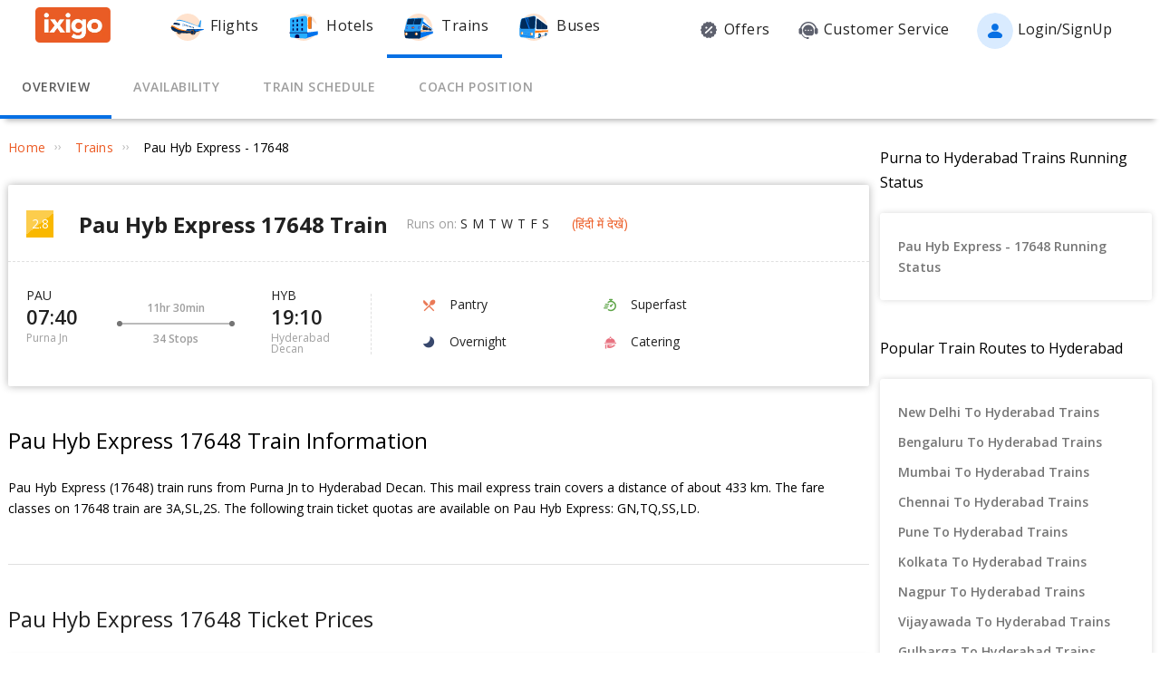

--- FILE ---
content_type: text/html; charset=utf-8
request_url: https://www.ixigo.com/trains/17648
body_size: 48336
content:
<!DOCTYPE html>
<html lang="en">

<head>
    <title>17648 Pau Hyb Express Train Route, Schedule, Time Table | Purna Jn (PAU) to Hyderabad Decan (HYB)</title>
<meta name="description" content="17648 Pau Hyb Express train route and time table. Check 17648 train schedule from Purna Jn (PAU) to Hyderabad Decan (HYB) with coach position, seat layout & platform number." />


 


<meta name="viewport" content="width=device-width, initial-scale=1, minimum-scale=1, maximum-scale=5" />
<meta name="distribution" content="global" />
<link rel="canonical" href="https://www.ixigo.com/trains/17648" />
<link rel="icon" href="https://images.ixigo.com/image/upload/assured/1af444122b20c4fb663240ca17f7639d-qwkrj.png">

<meta http-equiv="X-UA-Compatible" content="IE=edge" />  
<meta property="fb:pages" content="17705588269" />


<meta name="msvalidate.01" content="304648097885BBFEDBC2B3CCE5174B41" />	
<meta http-equiv="Content-Type" content="text/html; charset=utf-8" />

<meta name="msapplication-TileColor" content="#CCCCCC"/>
<meta name="msapplication-TileImage" content="https://www.ixigo.com/img/icons/ixigo_75x75.png?v1.0"/>

<meta name="verification" content="014f641ac0aa570bffc9658c90a3faf1" />



	<meta http-equiv="Content-Language" content="en" />


<meta name="msApplication-ID" content="326fb58c-85ad-4228-95c9-5c1733732599" />
<meta name="msApplication-PackageFamilyName" content="ixigo.ixigoTravel_5cnf0vs0fv58w" />

<meta name="verify-v1" content="lc39he+IeQJNv9zH1+EXWs61M3cUlNTQwx2Nvzm/7OE=" />
<meta name="verify-v1" content="qGPuBpVqf/vzU/sIoo1XVYiN7coNvaA3qGqfMCQklZI=" />

<!-- Facebook Meta -->
<meta property="fb:app_id" content="183011845164105" />
<meta property="og:type" content="website" />
<meta property="og:title" content="17648 Pau Hyb Express Train Route, Schedule, Time Table | Purna Jn (PAU) to Hyderabad Decan (HYB)" />
<meta property="og:description" content="17648 Pau Hyb Express train route and time table. Check 17648 train schedule from Purna Jn (PAU) to Hyderabad Decan (HYB) with coach position, seat layout & platform number." />

<meta property="og:url" content="https://www.ixigo.com/trains/17648" />

<meta property="og:image" content="https://images.ixigo.com/image/upload/assured/1af444122b20c4fb663240ca17f7639d-qwkrj.png" />

<!-- Twitter Meta -->
<meta name="twitter:card" content="summary" />
<meta name="twitter:site" content="@ixigo" />
<meta name="twitter:title" content="17648 Pau Hyb Express Train Route, Schedule, Time Table | Purna Jn (PAU) to Hyderabad Decan (HYB)" />
<meta name="twitter:description" content="17648 Pau Hyb Express train route and time table. Check 17648 train schedule from Purna Jn (PAU) to Hyderabad Decan (HYB) with coach position, seat layout & platform number." />
<meta name="twitter:image" content="https://images.ixigo.com/image/upload/assured/1af444122b20c4fb663240ca17f7639d-qwkrj.png" />


<link rel="manifest" href="/manifest.json" />
<link rel="profile" href="http://microformats.org/profile/hcalendar" />
        <meta name="robots" content="index, follow" />
        <meta name="classification" content="Travel" />

        <style>
.breadcrumbs li a:focus,.c-btn:focus,.c-input-cntr .c-input,.c-select-cntr select,.flight-content-section a:focus,.qna-section a:focus,.rd-back,.rd-next,.u-link-sm:focus,.u-link:focus,.write-review-popup .comment-sec textarea:focus,a:focus,footer a:focus{outline:0}.c-btn .button-icon.left,.u-lfloat{float:left}.c-tooltip,.u-text-center{text-align:center}.radio-list-item,.u-disable-select{user-select:none;-khtml-user-select:none;-o-user-select:none}.radio-list-item,.rdtNext span,.rdtPrev span,.u-disable-select{-webkit-user-select:none;-moz-user-select:none}.checkbox-list-item,.counter-parent,.radio-list-item,.u-disable-select{-khtml-user-select:none}.u-nostyle-list,footer ul{list-style-type:none}.u-nostyle-list,.u-nostyle-list li{margin:0;padding:0}.c-tooltip,.u-box{border-radius:2px}.breadcrumbs li a,.u-cta,.u-link,.u-link-sm,footer a{letter-spacing:.3px}.u-animated{-webkit-animation-duration:.4s;animation-duration:.4s}@-webkit-keyframes fadeIn{0%{opacity:0}100%{opacity:1}}@keyframes fadeIn{0%{opacity:0}100%{opacity:1}}.u-fadeIn{-webkit-animation-name:fadeIn;animation-name:fadeIn}@-webkit-keyframes fadeOut{0%{opacity:1}100%{opacity:0}}@keyframes fadeOut{0%{opacity:1}100%{opacity:0}}.u-fadeOut{-webkit-animation-name:fadeOut;animation-name:fadeOut}@-webkit-keyframes slideInDown{from{-webkit-transform:translate3d(0,-100%,0);transform:translate3d(0,-100%,0);visibility:visible}to{-webkit-transform:translate3d(0,0,0);transform:translate3d(0,0,0)}}@keyframes slideInDown{from{-webkit-transform:translate3d(0,-100%,0);transform:translate3d(0,-100%,0);visibility:visible}to{-webkit-transform:translate3d(0,0,0);transform:translate3d(0,0,0)}}.c-input-cntr.c-input-mobile.error .material-underline,.c-input-cntr.error .material-underline,.c-input-cntr.phone-email-input.error .material-underline,.grecaptcha-badge,.rd-day-concealed{visibility:hidden}.u-slideInDown{-webkit-animation-name:slideInDown;animation-name:slideInDown}@-webkit-keyframes slideOutUp{from{-webkit-transform:translate3d(0,0,0);transform:translate3d(0,0,0)}to{visibility:hidden;-webkit-transform:translate3d(0,-100%,0);transform:translate3d(0,-100%,0)}}@keyframes slideOutUp{from{-webkit-transform:translate3d(0,0,0);transform:translate3d(0,0,0)}to{visibility:hidden;-webkit-transform:translate3d(0,-100%,0);transform:translate3d(0,-100%,0)}}.u-slideOutUp{-webkit-animation-name:slideOutUp;animation-name:slideOutUp}@keyframes spin{0%{transform:rotate(0)}100%{transform:rotate(359deg)}}@keyframes left-right{0%{left:0}100%{left:100%}}@-webkit-keyframes loading_bouncedelay{0%,100%,80%{-webkit-transform:scale(0);-ms-transform:scale(0);transform:scale(0)}40%{-webkit-transform:scale(1);-ms-transform:scale(1);transform:scale(1)}}@keyframes loading_bouncedelay{0%,100%,80%{-webkit-transform:scale(0);-ms-transform:scale(0);transform:scale(0)}40%{-webkit-transform:scale(1);-ms-transform:scale(1);transform:scale(1)}}*{box-sizing:border-box;-moz-box-sizing:border-box}html{height:100%;position:relative!important}body{background-color:#f2f2f2}body #content{min-width:1280px}.u-pos-fixed{position:fixed!important}.u-pos-rel,.u-triangle-up{position:relative!important}.u-pos-abs{position:absolute!important}.u-b{display:block!important}.u-fb{display:flex!important}.u-v-align-middle{vertical-align:middle}.c-input-cntr.phone-email-input .c-input-country-code,.c-input-cntr.phone-email-input input.c-input{vertical-align:bottom;border-bottom:1px solid rgba(0,0,0,.12)}.u-v-align-bottom{vertical-align:bottom}.u-v-align-top{vertical-align:top}.u-font-w-regular{font-weight:400}.u-font-w-semi-bold{font-weight:600}.u-font-w-bold{font-weight:800}.u-uppercase{text-transform:uppercase}.u-clear{clear:both;width:100%;height:1px}.u-capitalize{text-transform:capitalize}.u-lowercase{text-transform:lowercase}.u-text-ellipsis{overflow:hidden;text-overflow:ellipsis;white-space:nowrap}.login-container .content-section .main-interface .ixigo-login,.u-text-left{text-align:left}.u-text-right{text-align:right}.u-overflow-hidden{overflow:hidden!important}.u-notransform{-webkit-transform:none!important;-moz-transform:none!important;-o-transform:none!important;-ms-transform:none!important;transform:none!important}.u-triangle-up{width:0;height:0;border-left:10px solid transparent;border-right:10px solid transparent;border-bottom:18px solid #D50000;top:2px}.u-triangle-up:before{position:absolute!important;content:"!";color:#fff;font-weight:bolder;left:-2px;top:5px}.u-link,.u-link-sm{color:#EC5B24;font-size:14px;text-transform:uppercase;font-weight:600;cursor:pointer;text-decoration:none}.u-link-sm:hover,.u-link:hover{color:#FD775D}.u-link-sm.disabled,.u-link.disabled{cursor:default;color:#C5C5C5}.dropdown-list .dropdown-list-item,.u-nostyle-link,.u-nostyle-link:hover,.u-nostyle-link:visited{color:inherit;text-decoration:none}.u-link-sm{text-transform:none}.u-box{box-shadow:0 0 10px rgba(0,0,0,.3);background-color:#FFF}.u-box .u-box-header{padding:10px 25px;background:#FEF9F7;color:rgba(0,0,0,.87);font-weight:500;font-size:16px}.u-box .u-box-result,.u-cta{font-size:14px;cursor:pointer}.u-box .u-box-result{padding:10px}.u-layout-2-col{width:1280px;margin:0 auto}.u-layout-2-col .u-layout-col-1{width:980px;padding-right:30px;margin:0 auto;vertical-align:top}.u-layout-2-col .u-layout-col-2{width:300px;vertical-align:top}.max-container-width{width:1280px;margin:0 auto}@media screen and (max-width:1280px){.u-layout-2-col{width:1262px;margin:0 auto}.u-layout-2-col .u-layout-col-1{width:962px;padding-right:12px;margin:0 auto;vertical-align:top}.u-layout-2-col .u-layout-col-2{width:300px;vertical-align:top}.max-container-width{width:1262px}}.u-overflow-ellipsis{overflow:hidden;text-overflow:ellipsis;white-space:nowrap}.u-cta{font-weight:600;color:#EC5B24}.u-cta:hover{color:#FD775D}.u-interpunct{width:4px;height:4px;margin:2px 7px;border-radius:4px;background:rgba(0,0,0,.87);display:inline-block;vertical-align:middle}.u-disable-state{background:rgba(0,0,0,.1);position:relative;border-radius:5px;overflow:hidden}.u-disable-state:before{content:" ";display:block;background:linear-gradient(to right,#e6e6e6,rgba(255,255,255,.5),#e6e6e6);background:-webkit-linear-gradient(right,#e6e6e6,rgba(255,255,255,.5),#e6e6e6);background:-o-linear-gradient(right,#e6e6e6,rgba(255,255,255,.5),#e6e6e6);background:-moz-linear-gradient(right,#e6e6e6,rgba(255,255,255,.5),#e6e6e6);position:absolute;top:0;bottom:0;width:50px;left:0;-webkit-animation:left-right 1s linear infinite;animation:left-right 1s linear infinite}.u-curtain{position:fixed;z-index:1050;top:0;right:0;bottom:0;left:0;background-color:rgba(0,0,0,.8)}.u-above-curtain,.u-tooltip-wrapper{position:relative}.u-above-curtain{z-index:1051}.c-tooltip,.dd-arrow,.dropdown-list{position:absolute}.u-rotate-90{-webkit-transform:rotate(90deg);-moz-transform:rotate(90deg);-ms-transform:rotate(90deg);-o-transform:rotate(90deg);transform:rotate(90deg)}.u-rotate-180{-webkit-transform:rotate(180deg);-moz-transform:rotate(180deg);-ms-transform:rotate(180deg);-o-transform:rotate(180deg);transform:rotate(180deg)}.u-rotate-270{-webkit-transform:rotate(270deg);-moz-transform:rotate(270deg);-ms-transform:rotate(270deg);-o-transform:rotate(270deg);transform:rotate(270deg)}.u-cstm-scroll::-webkit-scrollbar{width:7px}.u-cstm-scroll::-webkit-scrollbar-thumb{background-color:#E1E1E1;border-radius:7px}.u-cstm-scroll.u-cstm-scroll-hover::-webkit-scrollbar-thumb{display:none}.u-cstm-scroll.u-cstm-scroll-hover:hover::-webkit-scrollbar-thumb{display:block}.ixigo-money-gradient{background:#721053;background:-webkit-linear-gradient(45deg,#721053,#AD2E41);background:-o-linear-gradient(45deg,#721053,#AD2E41);background:-moz-linear-gradient(45deg,#721053,#AD2E41);background:linear-gradient(45deg,#721053,#AD2E41)}.grecaptcha-badge{opacity:0}.mt-10{margin-top:10px!important}.p-0{padding:0!important}body{padding:0;margin:0}body .container-12{width:960px!important}.container{padding:10px 0}.container-12{width:100%;margin:0 auto;font-size:0;padding:0 12px}.container-12 .row{display:block;margin:10px -12px}.container-12 .row .col-1,.container-12 .row .col-10,.container-12 .row .col-11,.container-12 .row .col-12,.container-12 .row .col-2,.container-12 .row .col-3,.container-12 .row .col-4,.container-12 .row .col-5,.container-12 .row .col-6,.container-12 .row .col-7,.container-12 .row .col-8,.container-12 .row .col-9{display:inline-block;margin-left:12px;margin-right:12px}.container-12 .row .col-1{width:56px}.container-12 .row .col-2{width:136px}.container-12 .row .col-3{width:216px}.container-12 .row .col-4{width:296px}.container-12 .row .col-5{width:376px}.container-12 .row .col-6{width:456px}.container-12 .row .col-7{width:536px}.container-12 .row .col-8{width:616px}.container-12 .row .col-9{width:696px}.container-12 .row .col-10{width:776px}.container-12 .row .col-11{width:856px}.container-12 .row .col-12{width:936px}body{font:14px/1.7 "Open Sans",Helvetica,Arial,sans-serif}h1{font-size:32px}h2{font-size:24px}.c-tooltip,h5{font-size:12px}h6{font-size:10px}h1,h2,h3,h4,h5,h6{font-weight:400}ol{list-style:decimal}ul{list-style:disc}li{margin-left:30px}address,dl,fieldset,figure,h1,h2,h3,h4,h5,h6,hr,ol,p,pre,table,ul{margin-bottom:20px}.nav-list-item{font-size:14px;font-weight:600;letter-spacing:.5px;color:rgba(0,0,0,.38);padding:13px 24px;cursor:pointer;border-bottom:solid 4px transparent}.nav-list-item.selected,.nav-list-item:hover{color:rgba(0,0,0,.64)}.nav-list .nav-list-item.selected{border-bottom:solid 4px #0770E4!important}.nav-item-tooltip{width:200px;z-index:10}.dropdown-list{z-index:10;background-color:#FAFAFA;padding:0;letter-spacing:.5px;font-size:14px;-webkit-transition:display .2s;transition:display .2s}.dropdown-list .dropdown-list-item{display:inline-block!important;color:rgba(0,0,0,.87);padding:5px 20px;width:100%;cursor:pointer;border-left:solid 3px transparent}.dropdown-list .dropdown-list-item:hover,.dropdown-list .dropdown-list-item:visited{text-decoration:none;color:inherit}.dropdown-list .dropdown-list-item.selected,.dropdown-list .dropdown-list-item:hover{border-left:solid 3px #EC5B24;background:#FEF9F7}.dropdown-list .dropdown-list-item.disabled{color:#C5C5C5!important;cursor:default}.c-btn,.c-btn:hover,.c-tooltip{color:#FFF}.dropdown-list .dropdown-list-item.disabled:hover{border-left:solid 3px transparent!important;background:0 0!important}.dd-arrow{width:0;height:0;border-left:5px solid transparent;border-right:5px solid transparent;border-top:6px solid rgba(0,0,0,.38)}.dd-arrow.up,header .dd-arrow.up{border-top:none}.dd-arrow.up{border-bottom:6px solid rgba(0,0,0,.38)}.u-tooltip-wrapper:hover .c-tooltip{display:block}.c-tooltip{display:none;background-color:#000;padding:6px}.c-tooltip.left{top:50%;transform:translateY(-50%);-moz-transform:translateY(-50%);-webkit-transform:translateY(-50%);right:110%;right:calc(100% + 10px);right:-webkit-calc(100% + 10px);right:-moz-calc(100% + 10px)}.c-tooltip.right{top:50%;transform:translateY(-50%);-moz-transform:translateY(-50%);-webkit-transform:translateY(-50%);left:110%;left:calc(100% + 10px);left:-webkit-calc(100% + 10px);left:-moz-calc(100% + 10px)}.c-tooltip.right .tip{position:absolute!important;top:calc(50% - 8px);top:-webkit-calc(50% - 8px);top:-moz-calc(50% - 8px);left:-19px;width:27px;height:12px;overflow:hidden;transform:rotate(-90deg);-webkit-transform:rotate(-90deg)}.c-tooltip.right .tip:after{content:"";position:absolute!important;top:5px;left:5px;width:14px;height:14px;background:#000;transform:rotate(45deg);-webkit-transform:rotate(-45deg)}.c-tooltip.bottom{left:50%;transform:translateX(-50%);-moz-transform:translateX(-50%);-webkit-transform:translateX(-50%);top:110%;top:calc(100% + 10px);top:-webkit-calc(100% + 10px);top:-moz-calc(100% + 10px)}.c-tooltip.bottom .tip{border-bottom:8px solid #000;border-right:10px solid transparent;border-left:10px solid transparent;border-top:0;content:" ";display:block;position:absolute;top:-6px;left:calc(50% - 20px);left:-webkit-calc(50% - 20px);left:-moz-calc(50% - 20px)}.c-tooltip.top{left:50%;transform:translateX(-50%);-moz-transform:translateX(-50%);-webkit-transform:translateX(-50%);bottom:110%;bottom:calc(100% + 10px);bottom:-webkit-calc(100% + 10px);bottom:-moz-calc(100% + 10px)}button::-moz-focus-inner{border:0}.c-btn{background-color:#EC5B24;padding:10px 14px;height:40px;border-radius:2px;border:none;width:100%;box-shadow:1px 1px 3px rgba(0,0,0,.3);position:relative}.c-btn.disabled{background-color:#E1E1E1;cursor:default;color:#C5C5C5}.c-btn.secondary{background-color:#FFF;color:#EC5B24;border:1px solid #EC5B24;box-shadow:none}.c-btn.secondary:hover{color:#FFF;background-color:#EC5B24}.c-btn .button-icon.right{float:right}.c-btn .u-ripple{position:absolute;top:0;left:0;width:100%;height:100%;overflow:hidden;background:0 0}.c-btn .u-ripple.is-active .u-ripple-circle{animation:ripple .35s ease-in;-webkit-animation:ripple .35s ease-in}.c-btn .u-ripple-circle{position:absolute;top:50%;left:50%;-ms-transform:translate(-50%,-50%);-webkit-transform:translate(-50%,-50%);transform:translate(-50%,-50%);opacity:0;width:0;height:0;border-radius:50%;background:rgba(255,255,255,.45)}@keyframes ripple{0%{opacity:0}25%{opacity:1}100%{width:200%;padding-bottom:200%;opacity:0}}@-webkit-keyframes ripple{0%{opacity:0}25%{opacity:1}100%{width:200%;padding-bottom:200%;opacity:0}}.c-input-cntr.phone-email-input{border-bottom:0}.c-input-cntr.phone-email-input .c-phone-email-input-wrapper{width:100%;-webkit-transition-timing-function:ease-in-out;transition:width .2s;transition-timing-function:ease-in-out}.c-input-cntr.phone-email-input .c-country-code-wrapper{width:0;overflow:hidden;-webkit-transition-timing-function:ease-in-out;transition:width .2s;transition-timing-function:ease-in-out}.c-input-cntr.phone-email-input.is-phone .c-country-code-wrapper{width:42px}.c-input-cntr.phone-email-input.is-phone .c-country-code-wrapper.dd-visible{overflow:initial}.c-input-cntr.phone-email-input.is-phone .c-phone-email-input-wrapper{width:calc(100% - 52px);padding-left:10px}.c-input-cntr.phone-email-input .c-input-country-code{display:inline-block!important;position:relative!important;cursor:pointer;width:42px;line-height:1.3}.c-input-cntr.phone-email-input .c-input-country-code .list{max-height:200px;width:340px;overflow-y:scroll}.c-input-cntr.phone-email-input .c-input-country-code .dd-icon{position:absolute!important;right:0;bottom:5px;font-size:5px;color:rgba(0,0,0,.64)}.c-input-cntr.phone-email-input .material-underline{position:relative!important;top:2px;display:block;width:100%}.c-input-cntr.phone-email-input .material-underline:after,.c-input-cntr.phone-email-input .material-underline:before{content:'';height:2px;width:0;bottom:1px;position:absolute!important;background:#EC5B24;-webkit-transition:.2s ease all;transition:.2s ease all}.c-input-cntr.phone-email-input .material-underline:before{left:50%}.c-input-cntr.phone-email-input .material-underline:after{right:50%}.c-input-cntr.phone-email-input.error .c-input-country-code,.c-input-cntr.phone-email-input.error input.c-input{border-bottom-color:#D50000}.c-input-cntr.phone-email-input.focus input.c-input~.material-underline:after,.c-input-cntr.phone-email-input.focus input.c-input~.material-underline:before{width:50%}.login-popup .c-popup .popup-content{width:750px}.login-container .creative-section{float:left;font-size:0;background-color:#EC5B24}.login-container .creative-section .creative-section-image{width:300px}.login-container .content-section{float:right;width:450px;padding:20px 50px;position:relative;height:600px}.login-container .content-section .brand-icon{width:72px}.login-container .content-section .heading{font-size:24px;line-height:1;margin:25px 0;color:rgba(0,0,0,.87)}.login-container .content-section .heading .small{font-size:19px}.login-container .content-section .alt-view-link{text-align:right;color:rgba(0,0,0,.38);font-weight:400;font-size:12px}.login-container .content-section .alt-view-link span{color:#EC5B24;cursor:pointer;margin-left:5px}.login-container .content-section .back-arrow{position:relative!important;top:-16px;cursor:pointer}.login-container .content-section .back-arrow .back-icon{display:inline-block!important;-webkit-transform:rotate(180deg);transform:rotate(180deg);font-size:14px;color:rgba(0,0,0,.87)}.login-container .content-section .forgot-interface .form-error-msg,.login-container .content-section .main-interface .form-error-msg,.login-container .content-section .post-login-interface .form-error-msg,.login-container .content-section .signup-interface .form-error-msg,.login-container .content-section .success-signup-interface .form-error-msg,.login-container .content-section .update-interface .form-error-msg,.login-container .content-section .verify-interface .form-error-msg{font-size:12px;margin-bottom:20px;color:#D50000;position:relative;padding:5px 5px 5px 22px;background-color:rgba(255,0,0,.1);border-radius:3px}.login-container .content-section .forgot-interface .form-error-msg .ixi-icon-error,.login-container .content-section .main-interface .form-error-msg .ixi-icon-error,.login-container .content-section .post-login-interface .form-error-msg .ixi-icon-error,.login-container .content-section .signup-interface .form-error-msg .ixi-icon-error,.login-container .content-section .success-signup-interface .form-error-msg .ixi-icon-error,.login-container .content-section .update-interface .form-error-msg .ixi-icon-error,.login-container .content-section .verify-interface .form-error-msg .ixi-icon-error{position:absolute;left:5px;top:4px}.login-container .content-section .google-plus-icon{position:relative!important;top:-7px;left:-11px;width:38px;height:38px;background:url([data-uri])}.login-container .content-section input::placeholder{color:#C5C5C5}.login-container .content-section .ixigo-terms{font-size:12px;margin:20px 0 10px;color:rgba(0,0,0,.64)}.login-container .content-section .ixigo-terms a{color:#EC5B24;text-transform:lowercase;text-decoration:underline}.login-container .content-section .ixigo-terms a:hover{color:#FD775D}.login-container .content-section .reCaptcha-disclaimer{font-size:12px;color:rgba(0,0,0,.64);margin:10px 0}.login-container .content-section .reCaptcha-disclaimer a{color:#EC5B24}.login-container .content-section .reCaptcha-disclaimer a:hover{color:#FD775D}.login-container .content-section .main-interface .ixigo-login .login-email,.login-container .content-section .main-interface .ixigo-login .login-password{margin-top:30px;margin-bottom:5px}.login-container .content-section .main-interface .ixigo-login .login-email .input-label,.login-container .content-section .main-interface .ixigo-login .login-password .input-label{text-transform:initial}.login-container .content-section .main-interface .ixigo-login .reset-password{margin:25px 0}.login-container .content-section .main-interface .ixigo-login .reset-password a{color:#EC5B24;text-decoration:none;font-weight:400;font-size:12px;cursor:pointer}.login-container .content-section .main-interface .login-button{height:44px;margin-top:40px}.login-container .content-section .main-interface .login-button button{height:100%;width:100%;font-weight:400;text-transform:none}.login-container .content-section .main-interface .or{text-align:center;margin:25px 0}.login-container .content-section .main-interface .login-options .facebook-login,.login-container .content-section .main-interface .login-options .facebook-login-loader{margin-right:10%}.login-container .content-section .main-interface .login-options .facebook-login,.login-container .content-section .main-interface .login-options .google-login{display:inline-block!important;vertical-align:top;height:44px;width:45%}.login-container .content-section .main-interface .login-options .facebook-login .c-btn,.login-container .content-section .main-interface .login-options .google-login .c-btn{height:100%;width:100%;font-weight:400;text-transform:none}.login-container .content-section .main-interface .login-options .facebook-login .c-btn{background-color:#2553b4}.login-container .content-section .main-interface .login-options .facebook-login .c-btn .button-icon{position:relative!important;top:-2px;font-size:20px}.login-container .content-section .main-interface .login-options .google-login .c-btn{background-color:#4285f4}.login-container .content-section .main-interface .login-options .facebook-login-loader,.login-container .content-section .main-interface .login-options .google-login-loader{position:relative!important;display:inline-block!important;width:45%;height:44px;z-index:0}.login-container .content-section .main-interface .login-options .google-login{position:relative}.login-container .content-section .main-interface .login-options .google-login .google-login-btn{position:absolute;inset:0;opacity:0;z-index:1}.login-container .content-section .signup-interface .input-group{margin-bottom:30px;position:relative}.login-container .content-section .signup-interface .input-group .input-label,.login-container .content-section .signup-interface .input-group label{color:rgba(0,0,0,.64);font-size:12px;font-weight:400;text-transform:initial}.login-container .content-section .signup-interface .input-group .error-message{position:absolute;line-height:12px;width:100%;color:#D50000;font-size:12px;padding:5px 5px 5px 22px;background-color:rgba(255,0,0,.1);border-radius:3px}.login-container .content-section .signup-interface .input-group .error-message .ixi-icon-error{position:absolute;left:5px;top:4px}.login-container .content-section .signup-interface .prefix-group{display:inline-block!important;position:relative!important;vertical-align:bottom;cursor:pointer;width:42px;border-bottom:1px solid rgba(0,0,0,.12)}.login-container .content-section .signup-interface .prefix-group .list{width:85px;max-height:200px}.login-container .content-section .signup-interface .prefix-group .dd-icon{position:absolute!important;right:0;bottom:8px;font-size:5px;color:rgba(0,0,0,.64)}.login-container .content-section .signup-interface .name-input{display:inline-block!important;width:144px;margin-left:10px}.login-container .content-section .signup-interface .mobile-input{display:inline-block!important;width:294px;margin-left:10px}.login-container .content-section .verify-interface .input-group{margin:30px 0;position:relative}.login-container .content-section .verify-interface .input-group .elm{margin:30px 0 0}.login-container .content-section .verify-interface .resend-cta{display:inline-block!important;margin-top:15px;font-size:12px;cursor:pointer}.login-container .content-section .verify-interface .resend-cta .disabled{color:#C5C5C5}.login-container .content-section .verify-interface .resend-cta .link-text{color:#EC5B24}.login-container .content-section .verify-interface .label-text{font-size:12px;color:rgba(0,0,0,.38);line-height:1.7}.login-container .content-section .verify-interface .otp-input-wrapper{position:relative!important;line-height:40px}.login-container .content-section .verify-interface .otp-input-wrapper .otp-input-group{margin-top:5px}.login-container .content-section .verify-interface .otp-input-wrapper .otp-input-group .otp-input{display:inline-block!important;vertical-align:top;width:35px;margin-right:10px}.login-container .content-section .verify-interface .otp-input-wrapper .otp-input-group .otp-input .input-group{margin:0}.login-container .content-section .verify-interface .otp-input-wrapper .otp-input-group .otp-input input{font-size:28px;line-height:35px;text-align:center}.login-container .content-section .verify-interface .otp-input-wrapper .otp-input-group .otp-input input:-webkit-autofill{-webkit-box-shadow:0 0 0 30px #fff inset}.login-container .content-section .forgot-interface .input-group{margin:40px 0;position:relative}.login-container .content-section .post-login-interface .input-group,.login-container .content-section .update-interface .input-group{margin:30px 0 40px;position:relative}.login-container .content-section .post-login-interface .profile-info-wrapper .pf-image{display:inline-block!important;vertical-align:middle;font-size:0}.login-container .content-section .post-login-interface .profile-info-wrapper .pf-image img{width:50px;height:50px;border-radius:50px}.login-container .content-section .post-login-interface .profile-info-wrapper .pf-info{display:inline-block!important;vertical-align:middle;margin-left:10px}.login-container .content-section .post-login-interface .profile-info-wrapper .pf-info .user-name{font-weight:600;font-size:20px;color:rgba(0,0,0,.87);line-height:1.4}.login-container .content-section .post-login-interface .profile-info-wrapper .pf-info .sub-text{font-size:14px;color:rgba(0,0,0,.64)}.login-container .content-section .post-login-interface .reasonText{padding-top:15px;line-height:1.5;color:rgba(0,0,0,.64);font-size:14px}.login-container .content-section .post-login-interface .continue-cta{margin-top:80px}.login-container .content-section .success-signup-interface{width:350px;border-top:3px solid #EC5B24;padding:45px 25px;text-align:center}.login-container .content-section .success-signup-interface .header-text{font-size:20px;font-weight:600;color:rgba(0,0,0,.87)}.login-container .content-section .success-signup-interface .custom-message{letter-spacing:.4px;line-height:1.5;margin-top:5px}.login-container .content-section .success-signup-interface .success-symbol{height:80px}.login-popup.hide-creative .c-popup .popup-content{width:auto}.login-popup.hide-creative .login-container .creative-section{display:none}.login-popup.hide-creative .login-container .content-section{height:auto;padding:0;width:auto;min-width:350px}.pop-text{text-shadow:0 0 200px transparent;color:transparent;text-align:center;animation-name:textappear;animation-duration:3s;animation-iteration-count:2;padding:10px;box-shadow:1px 1px 3px rgba(0,0,0,.3);border-radius:5px}@keyframes textappear{0%,100%{color:#fff}10%,90%{color:rgba(0,0,0,.87)}}.header .header-search{position:absolute!important;top:0;right:110px;left:110px;bottom:0;border-bottom:3px solid #EC5B24;z-index:2}.header .header-search input{height:100%;padding-left:12px;font-size:25px!important;font-weight:300}.header .header-search .autocompleter-results.u-box{text-align:left}.header .header-search .c-auto-cmpltr,.header .header-search .c-auto-cmpltr .c-input-cntr{height:100%}.header .search-icon{display:inline-block!important;border:1px solid #fff;height:30px;width:30px;border-radius:50%;cursor:pointer}.header .right-nav{vertical-align:middle;line-height:1}header{background:0 0;height:64px}header .background-white{background-color:#FFF;width:100%;display:flex;justify-content:space-around;position:fixed;z-index:2;align-items:center}header .background-white.hide-prod{justify-content:space-between}header .background-white .left-wrapper.hide-prod{padding:15px 0 6px;margin-left:100px}header .background-white .right-wrapper.hide-prod{padding-top:20px;margin-right:100px}header .background-white .im{color:rgba(0,0,0,.87);position:relative;cursor:pointer;font-size:16px;padding:19px 15px 18px;font-weight:400}header .background-white .im .im-icon{vertical-align:bottom}header .background-white .im .price{background:#EC5B24;color:#FFF;font-size:10px;display:inline-block;padding:0 5px;border-radius:15px;position:absolute;left:5%;top:-1px;line-height:16px}header .background-white .im:hover{color:#EC5B24}header .hdr-logo{height:67px;padding-top:13px}header .header .nav-list .nav-list-item{padding:10px 15px;font-size:16px;font-weight:400;border-bottom:none}header .header .nav-list .nav-list-item .nav-item-icon{margin-right:5px;vertical-align:middle}header .header .currency-cntnr{position:relative;padding-right:15px;margin-right:20px;cursor:pointer}header .header .currency-cntnr .currency{display:inline-block!important}header .header .currency-cntnr .dd-arrow{top:7px;right:0}header .header .currency-list-wrapper{box-shadow:0 0 10px rgba(0,0,0,.3);border-radius:2px;position:absolute!important;top:30px;right:-45px;width:665px;z-index:10;background:#FFF;padding:5px;min-height:105px;height:105px;overflow-y:hidden;color:rgba(0,0,0,.87)}header .header .currency-list-wrapper .u-box-header{padding:10px 25px;background:#FEF9F7;color:rgba(0,0,0,.87);font-weight:500;font-size:16px}header .header .currency-list-wrapper .u-box-result{padding:10px;cursor:pointer;font-size:14px}header .header .currency-list-wrapper.expanded{overflow-y:auto!important;width:680px}header .header .currency-list-wrapper .tip{width:0;height:0;border-left:50px solid transparent;border-right:50px solid transparent;border-bottom:100px solid red}header .header .currency-list-wrapper .list-item{display:inline-block!important;text-align:center;cursor:pointer}header .header .currency-list-wrapper .list-item.selected,header .header .currency-list-wrapper .list-item:hover{background-color:#FEF9F7;font-weight:800;color:#EC5B24}header .header .currency-list-wrapper .popular-list{padding:5px 5px 0}header .header .currency-list-wrapper .popular-list .list-item{width:129px;padding:15px;font-size:16px}header .header .currency-list-wrapper .popular-list .list-item div{display:inline-block!important;vertical-align:middle}header .header .currency-list-wrapper .popular-list .list-item .separator{margin:0 10px}header .header .currency-list-wrapper .popular-list .list-item .symbol{font-size:12px}header .header .currency-list-wrapper .divider{position:relative!important;border-top:1px dashed rgba(0,0,0,.12);margin:15px 15px 0}header .header .currency-list-wrapper .divider .toggle-list{position:relative!important;display:inline-block!important;top:-12px;left:275px;background-color:#FFF;padding:0 10px;cursor:pointer;font-weight:600;color:rgba(0,0,0,.87)}header .header .currency-list-wrapper .divider .toggle-list .icon{display:inline-block!important;-webkit-transform:rotate(90deg);transform:rotate(90deg);font-size:10px;margin-left:5px;transition-duration:.3s}header .header .currency-list-wrapper .divider .toggle-list .icon.rotate{-webkit-transform:rotate(-90deg);transform:rotate(-90deg)}header .header .currency-list-wrapper .other-list{padding:0 5px}header .header .currency-list-wrapper .other-list .list-item{width:80px;padding:10px;font-size:14px}header .header .right-nav-wrapper{padding:0 15px;font-weight:400;position:relative}header .header .right-nav-wrapper .user-more-info{color:rgba(0,0,0,.87);background:#FFF;position:absolute;top:40px;left:15px;width:200px;box-shadow:0 1px 5px rgba(0,0,0,.2);z-index:3}header .header .right-nav-wrapper .user-more-info.open{display:block}header .header .right-nav-wrapper .user-more-info.close{display:none}header .header .right-nav-wrapper .user-more-info:before{width:0;height:0;position:absolute;content:" ";right:30px;top:-10px}header .header .right-nav-wrapper .user-more-info .item{line-height:20px;cursor:pointer;padding:15px}header .header .right-nav-wrapper .user-more-info .item:hover{background:#FEF9F7;border-left-color:#EC5B24}header .header .right-nav-wrapper .user-more-info .wallet-balance{float:right;margin-left:5px;color:#EC5B24}header .header .right-nav-wrapper .user-more-info .wallet-balance.u-disable-state{width:70px;height:10px;margin-top:5px}header .header .right-nav-wrapper .user-more-info .wallet-balance .c-price-display .icon{margin-top:-.15em}header .header .right-nav-wrapper .user-more-info .wallet-balance.NA{color:rgba(0,0,0,.87)}header .header .right-nav-wrapper .user-more-info .tip{position:absolute!important;top:-12px;right:0;width:30px;height:14px;overflow:hidden}header .header .right-nav-wrapper .user-more-info .tip:after{content:"";position:absolute!important;top:5px;left:5px;width:17px;height:17px;background:#fff;transform:rotate(45deg);-webkit-transform:rotate(45deg);box-shadow:-1px -1px 10px -2px rgba(0,0,0,.3)}header .header .right-nav-wrapper .user-login{display:inline-block!important;height:40px;width:40px;border-radius:50%;cursor:pointer;overflow:hidden;font-size:28px;vertical-align:middle}header .header .right-nav-wrapper .user-login img{height:100%;width:100%}header .header .right-nav-wrapper .login-txt{margin-left:5px}header .header .right-nav-wrapper .user-info{font-size:16px;cursor:pointer}header .header .right-nav-wrapper .user-name{margin-left:10px}header .header .right-nav-wrapper .user-name:hover{color:#EC5B24}header .header .right-nav-wrapper .ixigo-money{background:#dc3532;color:#FFF;font-size:10px;display:inline-block;padding:0 5px;border-radius:15px;position:absolute;left:20%;top:-8px;line-height:16px}header .header .right-nav-wrapper .arrow,header .header .right-nav-wrapper .arrow-down,header .header .right-nav-wrapper .arrow-up{color:#EC5B24;display:inline-block;font-size:12px;margin-left:10px}header .header .right-nav-wrapper .arrow,header .header .right-nav-wrapper .arrow-down{transform:rotate(90deg)}header .header .right-nav-wrapper .arrow-up{transform:rotate(270deg)}header .ixigo-logo-cntr{margin-right:50px}header .nav-more-item{padding-right:15px}header .nav-more-item .dropdown-list{left:-60px;width:165px;top:32px}header .nav-more-item .dd-arrow{top:8px;right:15px}header .one-tap-login-popup .popup-content{width:600px;padding:40px 30px;text-align:center}header .one-tap-login-popup .popup-content .icon{font-size:65px;line-height:65px;margin-right:15px}header .one-tap-login-popup .popup-content .status-text{display:inline-block!important;width:-moz-calc(100% - 81px);width:-o-calc(100% - 81px);width:-webkit-calc(100% - 81px);width:calc(100% - 81px);text-align:left;font-size:24px;line-height:34px;font-weight:600}header .one-tap-login-popup.success{color:#559B09}header .one-tap-login-popup.error{color:#D50000}header.purple-header{background:#721053;background:-webkit-linear-gradient(45deg,#721053,#AD2E41);background:-o-linear-gradient(45deg,#721053,#AD2E41);background:-moz-linear-gradient(45deg,#721053,#AD2E41);background:linear-gradient(45deg,#721053,#AD2E41)}header.purple-header .header .nav-list-item,header.purple-header .header .right-nav-wrapper{color:#FFF}header.purple-header .header .dd-arrow{border-top-color:#FFF}header.purple-header .header .dd-arrow.up{border-bottom-color:#FFF}header.white-header{background:#FFF}header.white-header .header .nav-list-item,header.white-header .header .right-nav-wrapper{color:rgba(0,0,0,.87)}header.white-header .header .dd-arrow{border-top-color:rgba(0,0,0,.87)}header.white-header .header .dd-arrow.up{border-bottom-color:rgba(0,0,0,.87)}header.transparent-header .header .right-nav-wrapper{color:#FFF}header.transparent-header .header .nav-list-item{padding:19px 30px 10px;color:rgba(255,255,255,.6)}header.transparent-header .header .nav-list-item.selected{color:#FFF;font-weight:600}header.transparent-header .header .nav-list-item:hover{color:#FFF}header.transparent-header .header .dd-arrow{border-top-color:rgba(255,255,255,.6)}header.transparent-header .header .dd-arrow.up{border-bottom-color:rgba(255,255,255,.6)}header.transparent-header .header .dd-arrow:hover{border-bottom-color:#FFF;border-top-color:#FFF}.c-card{border:1px solid #e7e7e7;width:320px;cursor:pointer;border-radius:2px;overflow:hidden;text-decoration:none;vertical-align:top;display:inline-block;background:#fff;transition:all .3s cubic-bezier(.25,.8,.25,1)}.c-card:hover{box-shadow:0 0 5px rgba(0,0,0,.15)}.c-card .disabled-card{background:rgba(0,0,0,.1)}.c-card .card-header{width:100%;height:190px;background-size:cover}.c-card .card-header img{width:100%;height:100%}.c-card .card-content{height:80px;padding:16px 20px}.c-card .card-content .card-content-section{width:50%}.c-card .card-content .card-info{height:12px;width:75%}.c-card .card-content .card-info-bottom{margin-top:20px}.c-card .card-content .rupee-icon{font-size:14px}.c-card .card-content .card-title{overflow:hidden;text-overflow:ellipsis;white-space:nowrap;font-size:14px;color:rgba(0,0,0,.87);line-height:20px;font-weight:600}.c-card .card-content .card-text{font-size:14px;color:rgba(0,0,0,.64);margin-top:10px;line-height:20px}.c-card .card-content .city-cntr{text-overflow:ellipsis}.c-card .card-content .flight-card-detail{font-size:0}.c-card .card-content .flight-card-detail .right-arrow{font-size:11px;line-height:28px;vertical-align:bottom}.c-card .card-content .flight-card-detail .city-airport-cntr.city-airport-cntr,.c-card .card-content .flight-card-detail .city-airport-cntr.price-date-cntr,.c-card .card-content .flight-card-detail .price-date-cntr.city-airport-cntr,.c-card .card-content .flight-card-detail .price-date-cntr.price-date-cntr{font-size:16px}.c-card .card-content .flight-card-detail .city-airport-cntr,.c-card .card-content .flight-card-detail .price-date-cntr{width:50%}.c-card .card-content .flight-card-detail .city-airport-cntr.city-airport-cntr .city-cntr,.c-card .card-content .flight-card-detail .price-date-cntr.city-airport-cntr .city-cntr{color:rgba(0,0,0,.87);font-weight:600}.c-card .card-content .flight-card-detail .city-airport-cntr.city-airport-cntr .airport-cntr,.c-card .card-content .flight-card-detail .price-date-cntr.city-airport-cntr .airport-cntr{color:rgba(0,0,0,.38);font-weight:400}.c-card .card-content .flight-card-detail .city-airport-cntr.price-date-cntr .price-cntr,.c-card .card-content .flight-card-detail .price-date-cntr.price-date-cntr .price-cntr{color:rgba(0,0,0,.87);font-weight:600}.c-card .card-content .flight-card-detail .city-airport-cntr.price-date-cntr .price-cntr .text,.c-card .card-content .flight-card-detail .price-date-cntr.price-date-cntr .price-cntr .text{font-weight:400}.c-card .card-content .flight-card-detail .city-airport-cntr.price-date-cntr .price-cntr .price-link,.c-card .card-content .flight-card-detail .price-date-cntr.price-date-cntr .price-cntr .price-link{color:rgba(0,0,0,.87)}.c-card .card-content .flight-card-detail .city-airport-cntr.price-date-cntr .price-cntr .price-link .price-value,.c-card .card-content .flight-card-detail .price-date-cntr.price-date-cntr .price-cntr .price-link .price-value{padding-left:4px}.c-card .card-content .flight-card-detail .city-airport-cntr.price-date-cntr .price-cntr .icon,.c-card .card-content .flight-card-detail .price-date-cntr.price-date-cntr .price-cntr .icon{vertical-align:baseline}.c-card .card-content .flight-card-detail .city-airport-cntr.price-date-cntr .date-cntr,.c-card .card-content .flight-card-detail .price-date-cntr.price-date-cntr .date-cntr{color:rgba(0,0,0,.38);font-weight:400}.c-card .card-content .package-card-detail .duration-cntr.u-ib,.c-card .card-content .package-card-detail .price-cntr{width:50%;font-size:14px;color:rgba(0,0,0,.68)}.c-card .card-content .package-card-detail .price-cntr{text-align:right;margin-top:10px}.c-card.col-3 .card-header{height:215px}.c-input-cntr{position:relative!important;border-bottom:1px solid rgba(0,0,0,.12);height:100%;line-height:24px}.c-input-cntr .c-input{border:none;width:100%;height:100%;margin:0;border-radius:0;font-size:14px;line-height:25px;color:rgba(0,0,0,.87)}.c-input-cntr .c-input[disabled]{cursor:not-allowed!important;color:rgba(0,0,0,.38)}.c-input-cntr .input-label{font-size:12px;color:rgba(0,0,0,.38);transform:translate(0,0);transition-duration:.2s;cursor:text;height:23px;overflow:visible}.c-input-cntr .material-underline{position:relative!important;top:2px;display:block;width:100%}.c-input-cntr .material-underline:after,.c-input-cntr .material-underline:before{content:'';height:2px;width:0;bottom:1px;position:absolute!important;background:#EC5B24;-webkit-transition:.2s ease all;transition:.2s ease all}.c-input-cntr .material-underline:before{left:50%}.c-input-cntr .material-underline:after{right:50%}.c-input-cntr.animate .input-label{transform:translate(8.3%,25px) scale(1.16666667)}.c-input-cntr .error-message{position:absolute!important;display:none;line-height:14px;width:100%;color:#D50000;font-size:12px;padding:5px 5px 5px 22px;background-color:rgba(255,0,0,.1);border-radius:3px}.c-input-cntr .error-message .ixi-icon-error{position:absolute!important;left:5px;top:4px}.c-input-cntr.error{border-bottom-color:#D50000!important}.c-input-cntr.error .error-message{display:block}.c-input-cntr.error .input-label{color:#D50000!important;transform:translate(0,0);font-size:12px}.c-input-cntr.focus .input-label{color:#EC5B24!important;transform:translate(0,0);font-size:12px}.c-input-cntr.focus .c-input~.material-underline:after,.c-input-cntr.focus .c-input~.material-underline:before{width:50%}.c-input-cntr.no-border{border-color:transparent!important}.c-auto-cmpltr{position:relative!important}.c-auto-cmpltr .autocompleter-results-caret:after,.c-auto-cmpltr .autocompleter-results-caret:before{width:0;height:0;position:absolute;content:" ";left:15px}.c-auto-cmpltr .autocompleter-results-caret:before{border-left:9px solid transparent;border-bottom:10px solid rgba(0,0,0,.1);border-right:9px solid transparent;top:-10px;margin-left:-2px}.c-auto-cmpltr .autocompleter-results-caret:after{border-left:7px solid transparent;border-bottom:7px solid #FFF;border-right:7px solid transparent;top:-7px;margin-left:0}.c-auto-cmpltr .autocompleter-results{position:absolute!important;font-size:0;left:0;right:0;box-shadow:0 0 10px rgba(0,0,0,.3);background-color:#FFF;z-index:9;margin-top:8px}.c-auto-cmpltr .autocompleter-results.u-cstm-scroll{overflow-y:auto;margin-top:5px}.c-auto-cmpltr .autocompleter-results .result-row{border-left:3px solid transparent}.c-auto-cmpltr .autocompleter-results .result-row.selected,.c-auto-cmpltr .autocompleter-results .result-row:hover{background-color:#F2F9FF;border-left-color:#0770E4}.c-auto-cmpltr .autocompleter-results .result-row.flight-airport .recent-search-icon{display:inline-block!important;vertical-align:middle;text-align:center;width:40px;margin-right:10px;font-size:22px;line-height:1;color:rgba(0,0,0,.64)}.c-auto-cmpltr .autocompleter-results .result-row.flight-airport .airport-code{display:inline-block!important;vertical-align:middle;width:40px;text-align:center;border:1px solid rgba(0,0,0,.64);margin-right:10px;font-size:12px;font-weight:300;line-height:16px;border-radius:2px;color:rgba(0,0,0,.64)}.c-auto-cmpltr .autocompleter-results .result-row.flight-airport .destination-icon{display:inline-block!important;vertical-align:middle;width:40px;text-align:center;margin-right:10px;font-size:12px;font-weight:300;line-height:16px;color:rgba(0,0,0,.64)}.c-auto-cmpltr .autocompleter-results .result-row.flight-airport .text-cntr{line-height:16px}.c-auto-cmpltr .autocompleter-results .result-row.flight-airport .text-cntr .city{font-size:14px;color:rgba(0,0,0,.87);overflow:hidden;text-overflow:ellipsis;white-space:nowrap;text-transform:capitalize}.c-auto-cmpltr .autocompleter-results .result-row.flight-airport .text-cntr .airport{font-size:12px;color:rgba(0,0,0,.64);overflow:hidden;text-overflow:ellipsis;white-space:nowrap}.c-auto-cmpltr .autocompleter-results .result-row.flight-airport .text-cntr .airport .interpunct{display:inline-block!important;vertical-align:middle;width:4px;height:4px;border-radius:4px;background-color:rgba(0,0,0,.64);margin:0 5px}.c-auto-cmpltr .autocompleter-results .result-row.flight-airport .text-cntr .city-row.show-nearby .city{display:inline-block!important;width:-moz-calc(100% - 115px);width:-o-calc(100% - 115px);width:-webkit-calc(100% - 115px);width:calc(100% - 115px);vertical-align:middle}.c-auto-cmpltr .autocompleter-results .result-row.flight-airport .text-cntr .city-row.show-nearby .nearby-city{display:inline-block!important;width:115px;text-align:right;overflow:hidden;text-overflow:ellipsis;white-space:nowrap;vertical-align:middle;font-size:12px;color:rgba(0,0,0,.64)}.c-auto-cmpltr .autocompleter-results .result-row.flight-airport .text-cntr.recent-search{display:inline-block!important;vertical-align:middle;width:-moz-calc(100% - 50px);width:-o-calc(100% - 50px);width:-webkit-calc(100% - 50px);width:calc(100% - 50px)}.c-auto-cmpltr .autocompleter-results .result-row.bus-recent-search .recent-search-icon,.c-auto-cmpltr .autocompleter-results .result-row.train-recent-search .recent-search-icon{display:inline-block!important;vertical-align:middle;text-align:center;width:40px;margin-right:10px;font-size:22px;line-height:1;color:rgba(0,0,0,.64)}.c-auto-cmpltr .autocompleter-results .result-row.bus-recent-search .text-cntr,.c-auto-cmpltr .autocompleter-results .result-row.train-recent-search .text-cntr{display:inline-block!important;vertical-align:middle;width:-moz-calc(100% - 50px);width:-o-calc(100% - 50px);width:-webkit-calc(100% - 50px);width:calc(100% - 50px);line-height:16px}.c-auto-cmpltr .autocompleter-results .result-row.bus-recent-search .text-cntr .city,.c-auto-cmpltr .autocompleter-results .result-row.train-recent-search .text-cntr .city{font-size:14px;color:rgba(0,0,0,.87);overflow:hidden;text-overflow:ellipsis;white-space:nowrap}.c-auto-cmpltr .autocompleter-results .result-row.bus-recent-search .text-cntr .date-class,.c-auto-cmpltr .autocompleter-results .result-row.train-recent-search .text-cntr .date-class{font-size:12px;color:rgba(0,0,0,.64);overflow:hidden;text-overflow:ellipsis;white-space:nowrap}.c-auto-cmpltr .autocompleter-results .result-row.hotels{text-transform:capitalize}.c-auto-cmpltr .autocompleter-results .result-row.hotels .hotel-name{font-size:14px;color:rgba(0,0,0,.87);width:100%}.c-auto-cmpltr .autocompleter-results .result-row.hotels .hotel-name .name{overflow:hidden;text-overflow:ellipsis;white-space:nowrap;max-width:75%}.c-auto-cmpltr .autocompleter-results .result-row.hotels .hotel-location{font-size:12px;color:rgba(0,0,0,.64);overflow:hidden;text-overflow:ellipsis;white-space:nowrap}.c-auto-cmpltr .autocompleter-results .result-row.hotels .hotel-location span:not(:last-child):after{content:', '}.c-auto-cmpltr .autocompleter-results .result-row.planner .icon-cntr{width:30px;height:30px;background-color:#FEF9F7}.c-auto-cmpltr .autocompleter-results .result-row.planner .text-cntr{margin-left:10px;font-size:14px;color:rgba(0,0,0,.87);overflow:hidden;text-overflow:ellipsis;white-space:nowrap;width:-moz-calc(100% - 50px);width:-o-calc(100% - 50px);width:-webkit-calc(100% - 50px);width:calc(100% - 50px)}.c-auto-cmpltr .autocompleter-results .result-row.planner .text-cntr .location{font-size:12px;color:rgba(0,0,0,.64)}.c-auto-cmpltr .autocompleter-results .result-row.planner .text-cntr .location span:first-child:before,.c-auto-cmpltr .autocompleter-results .result-row.planner .text-cntr .location span:not(:last-child):after{content:", "}.c-auto-cmpltr .autocompleter-results .result-row.bus-origin .city-name{font-size:14px;color:rgba(0,0,0,.87);overflow:hidden;text-overflow:ellipsis;white-space:nowrap}.c-auto-cmpltr .autocompleter-results .result-row.bus-origin .state-name{font-size:12px;color:rgba(0,0,0,.64);overflow:hidden;text-overflow:ellipsis;white-space:nowrap}.c-auto-cmpltr .autocompleter-results .result-row .tag-name{padding:2px 10px;background:#f6f6f6;border-radius:10px;text-align:center;border:1px solid #f0eeee;display:inline-block;font-size:12px}.c-auto-cmpltr .autocompleter-results .result-row:hover .tag-name{color:#EC5B24;border:1px solid #EC5B24;background:#FFF}.c-auto-cmpltr .autocompleter-results .error-msg-cnt{font-size:14px;color:#D50000;padding:10px;background-color:rgba(213,0,0,.1)}.c-auto-cmpltr .autocompleter-results .error-msg-cnt .error-icon,.c-auto-cmpltr .autocompleter-results .error-msg-cnt .error-msg{display:inline-block!important;vertical-align:middle}.c-auto-cmpltr .autocompleter-results .error-msg-cnt .error-msg{width:-moz-calc(100% - 16px);width:-o-calc(100% - 16px);width:-webkit-calc(100% - 16px);width:calc(100% - 16px);padding-right:5px;line-height:1.5;word-break:break-word}.c-auto-cmpltr .c-input{width:-moz-calc(100% - 20px);width:-o-calc(100% - 20px);width:-webkit-calc(100% - 20px);width:calc(100% - 20px)}.c-auto-cmpltr .clear-input{position:absolute;width:16px;height:16px;right:0;top:28px;cursor:pointer;font-size:10px;text-align:center;color:#AAA}.c-auto-cmpltr .clear-input.selected,.c-auto-cmpltr .clear-input:hover{color:#FFF}.radio-list-item{font-size:14px;letter-spacing:.5px;padding:5px;cursor:pointer}.radio-list-item .radio-button{width:20px;height:20px;border:2px solid rgba(0,0,0,.32);border-radius:50%;margin-top:2px}.radio-list-item .radio-button::before{width:10px;height:10px;display:block;content:'';position:absolute;margin:auto;border-radius:50%;top:3px;left:3px}.rd-container,.rd-container-train-a2b{margin-top:11px;box-shadow:0 0 7px rgba(0,0,0,.59);text-align:center}.radio-list-item .label{line-height:20px;margin-left:15px;top:1px}.radio-list-item.selected .radio-button{border-color:#EC5B24}.radio-list-item.selected .radio-button::before{background:#EC5B24}.radio-list-item.disabled{pointer-events:none;cursor:not-allowed}.radio-list-item.disabled .radio-button{border-color:rgba(0,0,0,.32)}.radio-list-item.disabled .radio-button::before{background:rgba(0,0,0,.32)}.checkbox-list-item{user-select:none;-o-user-select:none;-moz-user-select:none;-webkit-user-select:none;font-size:14px;letter-spacing:.5px;padding:5px;cursor:pointer}.checkbox-list-item .checkbox-button{width:20px;height:20px;border:2px solid rgba(0,0,0,.32);border-radius:3px;color:transparent;font-size:10px;text-align:center;overflow:hidden}.checkbox-list-item .checkbox-button .check-icon{position:absolute!important;left:1px}.checkbox-list-item .checkbox-button:before{content:'';position:absolute;top:50%;left:50%;width:150%;height:150%;border-radius:50%;background:#EC5B24;transform:translate(-50%,-50%) scale(0);-webkit-transform:translate(-50%,-50%) scale(0);transition-duration:.2s;-webkit-transition-duration:.2s}.checkbox-list-item .checkbox-button.selected{color:#FFF;border-color:#EC5B24;transition-duration:.35s;-webkit-transition-duration:.35s;animation-timing-function:ease-out;-webkit-animation-timing-function:ease-out;background:#EC5B24}.checkbox-list-item .checkbox-button.selected:before{transition-duration:.35s;-webkit-transition-duration:.35s;transform:translate(-50%,-50%) scale(1);-webkit-transform:translate(-50%,-50%) scale(1);animation-timing-function:ease-out;-webkit-animation-timing-function:ease-out}.checkbox-list-item.disabled{cursor:not-allowed;color:rgba(0,0,0,.38)}.checkbox-list-item.disabled .checkbox-button{border-color:rgba(0,0,0,.1)!important;background:rgba(0,0,0,.01)!important}.checkbox-list-item.disabled .checkbox-button:before{background-color:rgba(0,0,0,.1)!important}.rd-container,.rd-container-train-a2b{padding:15px 10px;background:#FFF;z-index:9}.checkbox-list-item.u-ib{margin-left:10px}.checkbox-list-item.u-ib:first-child{margin-left:0}.checkbox-list-item .label{line-height:20px;margin-left:10px;top:1px}.counter-parent{user-select:none;-o-user-select:none;-moz-user-select:none;-webkit-user-select:none;font-size:16px}.counter-parent span{border:1px solid rgba(0,0,0,.12);width:36px;height:26px;line-height:26px;text-align:center;cursor:pointer}.counter-parent span.counter-negative,.counter-parent span.counter-positive{font-size:26px;color:rgba(0,0,0,.64);line-height:22px;transition:all .3s}.counter-parent span.counter-negative:hover,.counter-parent span.counter-positive:hover{color:rgba(0,0,0,.87)}.counter-parent span.counter-disabled{color:rgba(0,0,0,.38);cursor:default}.counter-parent span.counter-disabled:hover{color:rgba(0,0,0,.38)}.rd-container{display:none;width:849px!important;border-radius:2px;border:none!important}.rd-container-train-a2b{display:none;width:390px!important;border-radius:2px;border:none!important;left:959px!important}.rd-month,.rd-time{display:inline-block}.rd-container-attachment{position:absolute}.rd-month{padding:0 24px;height:410px}.rd-month:first-child{padding-left:0}.rd-month:last-child{padding-right:0;border-left:1px dashed rgba(0,0,0,.12)}.rd-back,.rd-next{cursor:pointer;border:none;background:0 0;margin:0}.rd-back[disabled],.rd-next[disabled]{cursor:default;color:#ddd!important}.rd-back{float:left}.rd-day-body{cursor:pointer;text-align:center}.rd-day-selected,.rd-time-option:hover,.rd-time-selected{cursor:pointer;background-color:#333;color:#fff}.rd-day-next-month,.rd-day-prev-month{color:#999}.rd-day-disabled{cursor:default;color:#fcc}.rd-time{position:relative;margin-top:5px;min-width:80px}.rd-time-list{display:none;position:absolute;overflow-y:scroll;max-height:160px;left:0;right:0;background-color:#fff;color:#333}.u-ib,footer ul li{display:inline-block!important}.rd-time-option,.rd-time-selected{padding:5px}.u-hide{display:none!important}.u-rfloat{float:right}.u-not-visibile{visibility:hidden!important}.rd-container.extra-bottom{height:400px}.rd-container table{border-collapse:inherit;border-spacing:0}.rd-container th{padding:13px 13px 8px;font-size:12px;font-weight:500;color:rgba(0,0,0,.52)}.rd-container td{padding:0;width:55px;height:45px;text-align:center;font-size:13px;font-weight:100;font-weight:600;position:relative}.rd-container td.rd-day-selected{background:inherit}.rd-container.bg-white{background:#FFF!important}.rd-container td .day{line-height:32px;color:rgba(0,0,0,.87);font-size:14px}.rd-container td .day.has-info{position:absolute;top:0;left:0;right:0}.rd-container td .info{font-weight:400;font-size:10px;color:rgba(0,0,0,.52);position:absolute;top:24px;left:0;right:0;letter-spacing:.2px}.rd-container td .info .currency-icon{font-size:9px}.rd-container td.low .info{color:#54A902;letter-spacing:.6px;font-weight:600}.rd-container td.medium{border-color:#E7BE3A}.rd-container td.high .info{color:#D50000;letter-spacing:.6px;font-weight:600}.rd-month-label{font-size:16px;font-weight:600;color:rgba(0,0,0,.87)}.rd-date{position:relative}.rd-back,.rd-next{position:absolute;top:-7px;font-size:16px!important;padding:10px;color:rgba(0,0,0,.8)!important;width:40px;height:40px}.rd-back{left:5px}.rd-next{float:right;right:5px}.rd-container.cal-list-opened .rd-next{right:422px!important}.rd-container.cal-list-opened .rd-month:last-child{border-left:none}.rd-day-disabled .day,.rd-day-disabled .info{color:rgba(0,0,0,.2)!important}.rd-day-next-month,.rd-day-prev-month{visibility:hidden!important;border:0!important}.rd-container .cal-footer{padding:10px 0;font-size:0;position:absolute;bottom:0;right:9px;width:195px;z-index:9}.rd-container .cal-footer .cal-list-header{padding:15px;text-align:center;border-bottom:2px solid #eee;font-size:14px;color:rgba(0,0,0,.87);font-weight:600;text-transform:capitalize}.rd-container .cal-footer .cal-list-header .close-cal-list-btn{position:absolute;right:2px;padding:10px;top:8px}.rd-container .cal-footer .cal-disclaimer{position:absolute;left:-617px;font-size:12px;color:rgba(0,0,0,.52);top:16px}.rd-container .cal-footer .cal-list-cntr{width:100%;font-size:14px}.rd-container .cal-footer .cal-list-cntr .cal-list-btn{padding:3px 22px;margin:auto;cursor:pointer;text-align:right;font-weight:600;color:#1fb0de;text-transform:uppercase}.rd-container .cal-footer .cal-list-cntr .cal-list-btn .hl-icon{display:inline-block;vertical-align:middle;font-size:10px;margin-right:8px;-webkit-transform:rotate(180deg);transform:rotate(180deg)}.rd-container .cal-footer .cal-list-cntr .cal-list-btn .hl-text{display:inline-block;vertical-align:middle}.rd-container .cal-footer .cal-list-cntr .cal-list{position:absolute;top:-349px;width:410px;background:#FFF;z-index:9;right:-9px;overflow:hidden;cursor:pointer;box-shadow:-1px 0 5px #ddd;display:none}.rd-container .cal-footer .cal-list-cntr .cal-list .cal-list-body{overflow-y:auto;height:345px}.rd-container.cal-list-opened .cal-footer .cal-list-cntr .cal-list{display:block}.rd-container .cal-footer .cal-list-cntr .cal-list .cal-list-item{font-size:0;padding:12px 10px 0;text-align:left}.rd-container .cal-footer .cal-list-cntr .cal-list .cal-list-item .img-cntr{width:40px;vertical-align:middle;height:50px}.rd-container .cal-footer .cal-list-cntr .cal-list .cal-list-item .img-cntr img{width:30px;height:30px;border-radius:100%}.rd-container .cal-footer .cal-list-cntr .cal-list .cal-list-item .text-cntr{font-size:12px;width:85%;padding-bottom:15px;text-transform:capitalize;vertical-align:middle}.rd-container .cal-footer .cal-list-cntr .cal-list .cal-list-item .text-cntr .item-header{font-size:14px;font-weight:500;margin-bottom:5px;color:rgba(0,0,0,.87)}.rd-container .cal-footer .cal-list-cntr .cal-list .cal-list-item .text-cntr .item-header .price-cntr{float:right;font-size:12px}.rd-container .cal-footer .cal-list-cntr .cal-list .cal-list-item .text-cntr .item-header .price-cntr .currency-icon{font-size:10px}.rd-container .cal-footer .cal-list-cntr .cal-list .cal-list-item .text-cntr .item-body{color:rgba(0,0,0,.52)}.rd-container .cal-footer .cal-list-cntr .cal-list .cal-list-item .img-cntr .selected-item{display:none;font-size:20px;width:30px;height:30px;text-align:center;border-radius:20px;padding-top:6px;color:#fff;background:#1fb0de}.rd-container .cal-footer .cal-list-cntr .cal-list .cal-list-item.selected .img-cntr .selected-item{display:inline-block;font-size:12px}.rd-container .cal-footer .cal-list-cntr .cal-list .cal-list-item.selected .img-cntr img,.rd-container td.trip-endDate.highlighted-date:after,.rd-container td.trip-endDate.non-highlighted-date:after,.rd-container td.trip-startDate.non-highlighted-date:before{display:none}.rd-container td.trip-date{position:relative;background:#fcebe6!important;border-top:1px solid red!important;border-bottom:1px solid red!important;color:#fff!important}.rd-container td.trip-date.non-highlighted-date{background:0 0!important;border-color:rgba(151,151,151,.06)!important}.rd-container td.highlighted-date.start-of-month,.rd-container td.highlighted-date:first-child,.rd-container td.trip-startDate,td.rd-day-body.trip-date.start-of-month{border-left:1px solid red!important}.rd-container td.highlighted-date-last,.rd-container td.highlighted-date.end-of-month,.rd-container td.highlighted-date:last-child,.rd-container td.trip-endDate,td.rd-day-body.trip-date.end-of-month{border-right:1px solid red!important}.rd-container td.highlighted-date,.rd-container td.trip-date.highlighted-date{position:relative;background:#fcebe6!important;border-top:red!important;border-bottom:red!important;color:#fff!important}td.rd-day-body.highlighted-date.highlighted-date-no-top-border,td.rd-day-body.trip-date.no-top-border{border-top-color:transparent!important}.rd-container td.trip-date.trip-oneWay{border:1px solid red!important}.rd-container td.highlighted-date-first:before,.rd-container td.trip-startDate:before{border-top:8px solid transparent;border-bottom:8px solid transparent;top:-6px;width:0;height:0;content:" ";bottom:0;position:absolute;border-left:8px solid red;left:-2px;transform:rotate(225deg)}.rd-container td.highlighted-date-first{border-left:1px solid red!important}.rd-container td.highlighted-date-last:after,.rd-container td.trip-endDate:after{border-top:8px solid transparent;border-bottom:8px solid transparent;width:0;height:0;content:" ";position:absolute;border-right:8px solid red;right:-2px;bottom:-6px;transform:rotate(-135deg)}.rd-container:after,.rd-container:before{width:0;height:0;position:absolute;content:" "}.rd-container.arrow-animation:after,.rd-container.arrow-animation:before{-webkit-transition:margin .3s;transition:margin .3s}.rd-container:after{border-left:10px solid transparent;border-bottom:7px solid #FFF;border-right:10px solid transparent;top:-7px;margin-left:0}.rd-container:before{border-left:13px solid transparent;border-bottom:10px solid rgba(0,0,0,.15);border-right:13px solid transparent;top:-10px;margin-left:-3px}.rd-container.arrow-left:after{margin-left:-105px}.rd-container.arrow-left:before{margin-left:-108px}footer ul,footer ul li{margin:0;padding:0}.rd-container .nav-disable{cursor:pointer;color:#CCC}.rd-day-body.trip-date:last-child{border-right:1px solid red!important}.rd-day-body.trip-date:first-child{border-left:1px solid red!important}td.rd-day-body:not(.rd-day-disabled):hover{background:#fcebe6;border-color:#99d8f5}footer a{color:#EC5B24;font-size:14px;text-transform:uppercase;font-weight:600;cursor:pointer;text-decoration:none}footer a:hover{color:#FD775D}footer a.disabled{cursor:default;color:#C5C5C5}footer .email-cntnr{width:250px;margin-right:40px}footer .email-cntnr .c-input-cntr{border-color:#fff}footer .email-cntnr .c-input-cntr .c-input{background:0 0;font-size:16px;color:#fff}footer .email-cntnr .c-input-cntr .c-input::placeholder{color:rgba(255,255,255,.4)}footer .email-cntnr .c-input-cntr .input-label{color:rgba(255,255,255,.4)}footer .email-cntnr .c-input-cntr.error{border-bottom-color:#FFF!important}footer .email-cntnr .c-input-cntr.error .error-message,footer .email-cntnr .c-input-cntr.error .input-label{color:#FFF!important;background:0 0}footer .app-dwnld .app-white{background-color:#FFF;height:300px;font-size:24px;padding-top:200px}footer .app-dwnld .app-white .txt-cntnr{width:1280px;margin:auto}footer .app-dwnld .app-white .txt-cntnr div{margin-left:500px;margin-top:40px}footer .app-dwnld .app-grey{position:relative;background-color:transparent;width:1280px;margin:20px auto 0;height:160px}footer .app-dwnld .app-grey a{display:inline-block;margin-left:30px}footer .app-dwnld .app-grey .star-rating,footer .app-dwnld .app-grey a:first-child{margin-left:500px}footer .app-dwnld .app-grey .app-prvw{position:absolute;left:175px;top:-280px}footer .app-dwnld .app-grey .star-rating .rating-text{font-size:12px}footer .news-subscribe{padding:20px 0 25px;background-color:#550F5D;color:#FFF}footer .news-subscribe .subscribe-txt .large{font-size:18px}footer .news-subscribe .subscribe-btn{float:right;width:150px;margin-top:7px}footer .news-subscribe .popup-content{width:300px;text-align:center;color:rgba(0,0,0,.87)}footer .description-container{padding:10px 0;background:#3A1248}footer .description-container .description{width:1280px;margin:auto;color:#FFF}footer .bc-container{background:#3A1248}footer .bc-container .breadcrumbs{width:1280px;margin:auto}footer .bc-container .breadcrumbs .arrow-marker,footer .bc-container .breadcrumbs .nolink-text{color:#FFF}footer .ftr-nav-tabs{background-color:#3A1248;color:rgba(255,255,255,.4);text-transform:uppercase;font-size:16px}footer .ftr-nav-tabs .nav-tab{padding:20px;position:relative;cursor:pointer;color:rgba(255,255,255,.4)}footer .ftr-nav-tabs .nav-tab.selected{color:#EC5B24;border-bottom:2px solid #EC5B24}footer .ftr-nav-tabs ul{border-bottom:1px solid rgba(255,255,255,.4)}footer .ftr-nav-content{background-color:#3A1248;overflow:hidden;color:#FFF}footer .ftr-nav-content.collapse ul{max-height:200px}footer .ftr-nav-content.collapse li.more,footer .ftr-nav-content.expand li.less{display:block!important}footer .ftr-nav-content ul{padding:15px 0 5px;border-bottom:1px solid rgba(255,255,255,.8);color:rgba(255,255,255,.8);position:relative}footer .ftr-nav-content ul.about{padding-bottom:20px;font-size:12px}footer .ftr-nav-content ul.about li{width:100%;padding:0;vertical-align:initial;margin:0}footer .ftr-nav-content ul li.less,footer .ftr-nav-content ul li.more{position:absolute;bottom:0;right:0;left:0;text-align:right;padding-right:15px;display:none!important}footer .ftr-nav-content ul li.less .dd-arrow,footer .ftr-nav-content ul li.more .dd-arrow{border-color:#EC5B24 transparent;top:10px;margin-left:5px}footer .ftr-nav-content ul li.more{background:rgba(46,1,61,.7);background:-webkit-linear-gradient(rgba(58,18,72,.2),#2e013d);background:-o-linear-gradient(rgba(58,18,72,.2),#2e013d);background:-moz-linear-gradient(rgba(58,18,72,.2),#2e013d);background:linear-gradient(rgba(58,18,72,.2),#2e013d)}footer .ftr-nav-content li{width:20%;padding-right:20px;vertical-align:top;padding-bottom:10px}footer .ftr-nav-content a{color:rgba(255,255,255,.8);font-weight:400;display:inline-block;text-transform:capitalize;font-size:12px}footer .ftr-nav-content .aux-text{margin-left:5px}footer .ftr-nav-links{background-color:#3A1248;color:#FFF;padding:15px 0;font-size:12px;font-weight:600}footer .ftr-nav-links a{color:rgba(255,255,255,.8);font-weight:600;padding:0 10px;font-size:12px}footer .ftr-nav-links li{vertical-align:middle}footer .ftr-nav-links li:first-child a{padding-left:0}footer .ftr-nav-links ul{display:inline-block!important}footer .ftr-nav-links .interpunct{display:inline-block!important;background-color:#FFF;border-radius:10px;width:4px;height:4px;vertical-align:middle}footer .ftr-copyright{text-align:center;padding:15px;background-color:#2E013D}footer .ftr-copyright label{color:rgba(255,255,255,.8);font-size:10px;font-weight:800}.carousel{border-radius:5px;white-space:nowrap;overflow:visible;background:#fff;position:relative}.carousel.full-arrow{box-shadow:none;padding:0}.carousel.full-arrow .data-wrapper{padding:0 20px}.carousel.full-arrow .data-wrapper .data-cntr{padding:0;border-radius:0}.carousel.full-arrow .nav-left,.carousel.full-arrow .nav-right{width:20px;border:1px solid #ccc;border-radius:0;top:0;bottom:0;box-shadow:none;margin-top:0;height:auto;display:inline-block;font-size:14px;text-align:center}.carousel.full-arrow .nav-left:before,.carousel.full-arrow .nav-right:before{width:20px;top:50%;-webkit-transform:translateY(-50%);transform:translateY(-50%)}.carousel.full-arrow .nav-left{left:0}.carousel.full-arrow .nav-right{right:1px}.carousel .carousel-heading{text-align:center;font-size:18px;margin-bottom:20px}.carousel .data-wrapper{position:relative}.carousel .data-wrapper .data-cntr{width:100%;overflow-x:hidden;white-space:nowrap;border-radius:6px;padding:3px 0}.carousel .data-wrapper .data-cntr .c-card{width:240px}.carousel .data-wrapper .data-cntr .c-card:not(:last-child){margin-right:12px}.carousel .data-wrapper .data-cntr .c-card .card-header{height:170px}.carousel .data-wrapper .data-cntr .c-card .card-content{padding:16px}.carousel .nav-left,.carousel .nav-right{width:60px;height:60px;position:absolute!important;border-radius:50px;background:#fff;box-shadow:-1px 2px 10px rgba(0,0,0,.3);cursor:pointer;display:none;top:50%;margin-top:-35px}.carousel .nav-left:before,.carousel .nav-right:before{position:absolute!important;left:0;top:0;color:rgba(0,0,0,.64);width:60px;line-height:60px;vertical-align:middle;text-align:center}.carousel .nav-left.disabled,.carousel .nav-right.disabled{cursor:not-allowed;color:rgba(0,0,0,.38)}.carousel .nav-left{left:10px}.carousel .nav-right{right:10px}.c-review{width:100%;padding:0 5%;text-align:center;vertical-align:top}.c-review .c-review-text{font-size:14px;white-space:initial;color:rgba(0,0,0,.64)}.c-review .c-review-text .c-quote{transform:scale(2);margin:0 10px;display:inline-block!important}.c-review .c-review-user{font-size:18px;margin:10px 0 5px;font-weight:600}.c-review .c-review-rating .c-review-star{margin-right:5px}.number-counter .label{width:50px;margin-right:25px;color:#999}.number-counter .label .main{font-size:16px;line-height:16px}.number-counter .label .sub{font-size:12px}.number-counter .items .counter-item{font-size:16px;width:32px;cursor:pointer;height:32px;line-height:32px}.number-counter .items .counter-item.disabled{color:#aaa!important;border:none!important;cursor:not-allowed}.c-switch,.c-tag .dlt-btn:hover{cursor:pointer}.number-counter .items .counter-item.current,.number-counter .items .counter-item:hover{color:#EC5B24;border:1px solid #EC5B24}.c-tag{display:inline-block;font-size:14px;background-color:#FFF;border-radius:20px}.c-tag .tag-text{display:inline-block;vertical-align:middle;margin-right:5px}.c-tag .dlt-btn{display:inline-block;padding:0 10px;font-size:10px;vertical-align:text-bottom}.c-tag-default{color:rgba(0,0,0,.64);border:1px solid rgba(0,0,0,.32);padding:2px 10px}.c-switch{display:inline-block;width:36px;height:15px;border-radius:30px;position:relative}.c-switch .switch-handle{width:20px;height:20px;border-radius:50%;display:inline-block;position:absolute;top:-2px;-webkit-transition:.3s ease-out left;-moz-transition:.3s ease-out left;-o-transition:.3s ease-out left;transition:.3s ease-out left}.c-switch.switch-on{background-color:#f4ad97}.c-switch.switch-on .switch-handle{background-color:#ea5c30;left:16px}.c-switch.switch-off{background-color:#c6c5c5}.c-switch.switch-off .switch-handle{background-color:#f1f1f1;left:0;border:1px solid #c6c5c5}.c-switch.disabled{cursor:not-allowed;pointer-events:none}.c-price-display{position:relative}.c-price-display .icon{position:relative!important;font-size:.85em;margin-right:.05em}.c-price-display .cur-txt{vertical-align:middle;line-height:1}.c-price-display span{vertical-align:middle;display:inline-block}.c-price-display .strike{text-decoration:line-through}.c-timeline-wrapper.horizontal{text-align:center;font-size:0;width:100%}.c-timeline-wrapper.horizontal .label{position:relative;display:inline-block;min-width:1px}.c-timeline-wrapper.horizontal .label.br.first,.c-timeline-wrapper.horizontal .label.tl.first{transform:translateX(-45%)}.c-timeline-wrapper.horizontal .label.br.last,.c-timeline-wrapper.horizontal .label.tl.last{transform:translateX(45%)}.c-timeline-wrapper.horizontal .c-timeline{display:-webkit-box;display:-ms-flexbox;display:flex;-webkit-box-pack:justify;-ms-flex-pack:justify;justify-content:space-between;font-size:0;width:100%;margin:10px 0}.c-timeline-wrapper.horizontal .c-timeline .dot{display:inline-block}.nav-with-label{display:inline-block;background:inherit;color:rgba(0,0,0,.38);box-shadow:0 2px 5px 0 rgba(0,0,0,.1);border-radius:10px}.nav-with-label .nav-label{padding:5px 0;text-align:center;min-width:80px}.nav-with-label .nav-list span{display:inline-block;margin:5px 0}.nav-with-label .nav-list span .text-display{margin:0;line-height:1}.nav-with-label .nav-list span .text-display .ic{margin-left:10px}.nav-with-label .nav-list span .nav-list-item{font-size:14px;font-weight:600;letter-spacing:.5px;color:rgba(0,0,0,.64);padding:6px 20px;cursor:pointer;border-bottom:none!important}.nav-with-label .nav-list span .nav-list-item.selected,.nav-with-label .nav-list span .nav-list-item:hover{color:#0770E4}.nav-with-label .nav-list span:not(:last-child){border-right:1px solid rgba(0,0,0,.12)}.c-select-cntr{position:relative!important;border-bottom:1px solid #f0f0f0}.c-select-cntr select{-webkit-appearance:none;-moz-appearence:none;width:100%;height:100%;border:none;background:0 0;z-index:5;cursor:pointer}.c-select-cntr .icon{right:0;font-size:40px;line-height:27px;top:-6px;z-index:-1}.c-pagination .nav,.c-pagination .page-num{padding:5px 0;width:23px;margin:0 5px;color:#EC5B24;display:inline-block;cursor:pointer;line-height:10px;border-radius:2px}.rdtPicker td span.rdtDisabled,.rdtPicker td span.rdtDisabled:hover,.rdtPicker td.rdtDisabled,.rdtPicker td.rdtDisabled:hover,.rdtPicker th.rdtDisabled,.rdtPicker th.rdtDisabled:hover{cursor:not-allowed;background:0 0;color:#999}.c-pagination .nav.disabled,.c-pagination .page-num.disabled{color:rgba(234,78,47,.3);cursor:not-allowed}.c-pagination .nav{font-size:11px}.c-pagination .page-num{color:rgba(0,0,0,.87);text-decoration:none}.c-pagination .page-num.selected{background:#EC5B24;color:#fff;cursor:default}.table-header,.table-header-elem{font-size:inherit;font-weight:600}.table-root{width:100%;text-align:center;border-collapse:collapse}.table-content-row-elem{padding:10px 0;border-bottom:1px solid rgba(0,0,0,.12)}.table-content-row-elem a{text-decoration:none;color:rgba(0,0,0,.38)}.c-input-cntr.c-input-mobile{border-bottom:0}.c-input-cntr.c-input-mobile .c-country-code-wrapper,.c-input-cntr.c-input-mobile .c-mobile-input-wrapper{display:inline-block!important;vertical-align:middle}.c-input-cntr.c-input-mobile .c-input-country-code,.c-input-cntr.c-input-mobile input.c-input{vertical-align:bottom;border-bottom:1px solid rgba(0,0,0,.12)}.c-input-cntr.c-input-mobile .c-mobile-input-wrapper{width:calc(100% - 52px);margin-left:10px}.c-input-cntr.c-input-mobile .c-input-country-code{display:inline-block!important;position:relative!important;cursor:pointer;width:42px;line-height:1.3}.c-input-cntr.c-input-mobile .c-input-country-code .list{max-height:200px;width:340px;overflow-y:scroll}.c-input-cntr.c-input-mobile .c-input-country-code .dd-icon{position:absolute!important;right:0;bottom:5px;font-size:5px;color:rgba(0,0,0,.64)}.c-input-cntr.c-input-mobile .material-underline{position:relative!important;top:2px;display:block;width:100%}.c-input-cntr.c-input-mobile .material-underline:after,.c-input-cntr.c-input-mobile .material-underline:before{content:'';height:2px;width:0;bottom:1px;position:absolute!important;background:#EC5B24;-webkit-transition:.2s ease all;transition:.2s ease all}.c-input-cntr.c-input-mobile .material-underline:before{left:50%}.c-input-cntr.c-input-mobile .material-underline:after{right:50%}.c-input-cntr.c-input-mobile.error .c-input-country-code,.c-input-cntr.c-input-mobile.error input.c-input{border-bottom-color:#D50000}.c-input-cntr.c-input-mobile.focus input.c-input~.material-underline:after,.c-input-cntr.c-input-mobile.focus input.c-input~.material-underline:before{width:50%}.breadcrumbs{list-style:none;margin:10px 0;padding:0}.breadcrumbs li{margin:10px 15px 0 0;display:inline-block;vertical-align:top}.breadcrumbs li a{color:#EC5B24;font-size:14px;cursor:pointer;text-decoration:none;font-weight:400;text-transform:capitalize}.breadcrumbs li a:hover{color:#FD775D}.breadcrumbs li a.disabled{cursor:default;color:#C5C5C5}.breadcrumbs li .arrow-marker{padding-left:10px;vertical-align:middle;font-size:12px;opacity:.3;top:-2px;position:relative}.c-popup{position:fixed;top:0;left:0;right:0;bottom:0;background:rgba(0,0,0,.6);z-index:999}.c-popup.dark{background:rgba(0,0,0,.9)}.c-popup .popup-content{border-radius:4px;padding:20px;background:#FFF;left:50%;top:50%;position:fixed;-ms-transform:translate(-50%,-50%);-webkit-transform:translate(-50%,-50%);transform:translate(-50%,-50%)}.c-popup .popup-content.no-padding{padding:0}.c-popup .popup-content .close-popup{position:absolute;right:15px;top:15px;color:rgba(0,0,0,.87);font-size:12px;cursor:pointer;opacity:.8;z-index:1}.c-loader,.c-loader-bg{right:0;bottom:0;z-index:1}.c-loader-bg{position:absolute;top:0;left:0;background:rgba(255,255,255,.9)}.c-loader-popup{position:absolute;top:50%;left:50%;z-index:1;transform:translate(-50%,-50%)}.c-loader-popup .c-loding-text{margin-right:20px;font-size:20px;color:#7b7b7b;display:inline-block;vertical-align:middle}.c-loader-popup .c-loading-circles{display:inline-block;vertical-align:middle;line-height:100%}.c-loader-popup .c-loading-circles .c-loading-item{width:18px;height:18px;background-color:#666;border-radius:50%;display:inline-block;-webkit-animation:loading_bouncedelay 1.4s infinite ease-in-out;-ms-animation:loading_bouncedelay 1.4s infinite ease-in-out;animation:loading_bouncedelay 1.4s infinite ease-in-out;-webkit-animation-fill-mode:both;-ms-animation-fill-mode:both;animation-fill-mode:both}.c-loader-popup .c-loading-circles .c-loading-item:nth-child(1){-webkit-animation-delay:-.32s;-ms-animation-delay:-.32s;animation-delay:-.32s}.c-loader-popup .c-loading-circles .c-loading-item:nth-child(2){-webkit-animation-delay:-.16s;-ms-animation-delay:-.16s;animation-delay:-.16s}.c-loader{position:absolute!important;top:0;left:0;background:rgba(255,255,255,.85)}.c-loader .c-loader-inner{text-align:center;position:absolute!important;top:50%;-webkit-transform:translateY(-50%);transform:translateY(-50%);width:100%}.c-loader .c-loader-inner .loader{display:inline-block!important;border:2px solid #F5F5F5;border-top:2px solid #EC5B24;border-radius:50%;width:40px;height:40px;-webkit-animation:spin 1.2s linear infinite;animation:spin 1.2s linear infinite}.c-dropdown .c-dropdown-caret{margin-left:10px}.c-dropdown .c-dropdown-caret-up{-webkit-transform:rotate(180deg);-moz-transform:rotate(180deg);-ms-transform:rotate(180deg);-o-transform:rotate(180deg);transform:rotate(180deg)}.c-dropdown .c-dropdown-label-focus{color:#EC5B24}.c-dropdown .c-dropdown-text{border-bottom:1px solid rgba(0,0,0,.12)}.c-dropdown .c-dropdown-text-focus{border-color:#EC5B24}@font-face{font-family:ixigo-icon-font;src:url(/rt-train/pc/fonts/assets/fonts/ixigo-icon-font.9beed2297cdc359a2c680c77dd9fba95.eot);src:url(/rt-train/pc/fonts/assets/fonts/ixigo-icon-font.9beed2297cdc359a2c680c77dd9fba95.eot?#iefix) format("embedded-opentype"),url(/rt-train/pc/fonts/assets/fonts/ixigo-icon-font.9beed2297cdc359a2c680c77dd9fba95.woff2) format("woff2"),url(/rt-train/pc/fonts/assets/fonts/ixigo-icon-font.9beed2297cdc359a2c680c77dd9fba95.woff) format("woff"),url(/rt-train/pc/fonts/assets/fonts/ixigo-icon-font.9beed2297cdc359a2c680c77dd9fba95.ttf) format("truetype"),url(/rt-train/pc/fonts/assets/fonts/ixigo-icon-font.9beed2297cdc359a2c680c77dd9fba95.svg#ixigo-icon-font) format("svg");font-weight:400;font-style:normal;font-display:swap}[data-icon]:before{content:attr(data-icon)}.ixi-icon-a-time:before,.ixi-icon-ac:before,.ixi-icon-air-conditioner:before,.ixi-icon-airport-shuttle:before,.ixi-icon-arrow:before,.ixi-icon-atm-cash-machine:before,.ixi-icon-baby-sitting:before,.ixi-icon-baggage:before,.ixi-icon-bank:before,.ixi-icon-banquet-facilities:before,.ixi-icon-bar-and-lounge:before,.ixi-icon-bath-tub:before,.ixi-icon-bell:before,.ixi-icon-best-prices:before,.ixi-icon-bus-filled:before,.ixi-icon-bus-home:before,.ixi-icon-business-centre:before,.ixi-icon-cable-satellite-tv:before,.ixi-icon-cable-satellite:before,.ixi-icon-calendar:before,.ixi-icon-call-back:before,.ixi-icon-cancel:before,.ixi-icon-card:before,.ixi-icon-caret:before,.ixi-icon-carousel-arrow:before,.ixi-icon-cashback-old:before,.ixi-icon-cashback:before,.ixi-icon-catering:before,.ixi-icon-caution:before,.ixi-icon-cd-player:before,.ixi-icon-chat:before,.ixi-icon-check-in:before,.ixi-icon-check-out:before,.ixi-icon-chevron:before,.ixi-icon-cleanliness:before,.ixi-icon-clock:before,.ixi-icon-cloth-towel:before,.ixi-icon-cocktail-with-lemon-slice:before,.ixi-icon-coffee-cup-of-hot-drink-black-silhouette:before,.ixi-icon-coffee-maker:before,.ixi-icon-complimentary-toiletries:before,.ixi-icon-concierge:before,.ixi-icon-conference-room:before,.ixi-icon-connecting-rooms:before,.ixi-icon-convention-center:before,.ixi-icon-conversation:before,.ixi-icon-correct:before,.ixi-icon-corridors:before,.ixi-icon-coupon:before,.ixi-icon-cred:before,.ixi-icon-cross-circle-cut:before,.ixi-icon-cross-circle:before,.ixi-icon-cross:before,.ixi-icon-currency-exchange:before,.ixi-icon-detect-location:before,.ixi-icon-disabled:before,.ixi-icon-download:before,.ixi-icon-dry-cleaning:before,.ixi-icon-dvd-player:before,.ixi-icon-elevator-lift:before,.ixi-icon-error:before,.ixi-icon-eur:before,.ixi-icon-exclaim-circle:before,.ixi-icon-facebook:before,.ixi-icon-feedback:before,.ixi-icon-fitness-room:before,.ixi-icon-flight-home:before,.ixi-icon-florist:before,.ixi-icon-food:before,.ixi-icon-foreign-exchange:before,.ixi-icon-free-breakfast:before,.ixi-icon-free-cancellation:before,.ixi-icon-gbp:before,.ixi-icon-golf-course:before,.ixi-icon-good-reviews:before,.ixi-icon-googleplus:before,.ixi-icon-gym:before,.ixi-icon-hair-dryer:before,.ixi-icon-halfMoon:before,.ixi-icon-handicapped-accessible:before,.ixi-icon-hbo:before,.ixi-icon-heart:before,.ixi-icon-help-desk:before,.ixi-icon-help:before,.ixi-icon-history:before,.ixi-icon-hot-tub:before,.ixi-icon-hotel-home:before,.ixi-icon-house-keeping:before,.ixi-icon-icon:before,.ixi-icon-in-room-movies:before,.ixi-icon-info:before,.ixi-icon-inr:before,.ixi-icon-interior-corridors:before,.ixi-icon-ixigo-money:before,.ixi-icon-jacuzzi:before,.ixi-icon-jpy:before,.ixi-icon-kitchenette:before,.ixi-icon-laundry:before,.ixi-icon-location:before,.ixi-icon-lock-padlock-symbol-for-protect:before,.ixi-icon-lock:before,.ixi-icon-locksvg:before,.ixi-icon-mail:before,.ixi-icon-massage-beauty-center:before,.ixi-icon-massage-beauty-centre:before,.ixi-icon-medical-assistance:before,.ixi-icon-meeting-room:before,.ixi-icon-microwave:before,.ixi-icon-mini-bar:before,.ixi-icon-mobile:before,.ixi-icon-modem-data-port:before,.ixi-icon-multi-lingual-staff:before,.ixi-icon-news-stand:before,.ixi-icon-newspaper:before,.ixi-icon-no-smoking-sign:before,.ixi-icon-no-smoking:before,.ixi-icon-not-allowed:before,.ixi-icon-pantry:before,.ixi-icon-parked-car:before,.ixi-icon-parking:before,.ixi-icon-pay-at-hotel:before,.ixi-icon-paypal:before,.ixi-icon-pets-allowed:before,.ixi-icon-phone:before,.ixi-icon-plane:before,.ixi-icon-plug:before,.ixi-icon-porters:before,.ixi-icon-print:before,.ixi-icon-private-beach:before,.ixi-icon-profile:before,.ixi-icon-query:before,.ixi-icon-reception24hrs:before,.ixi-icon-refresh:before,.ixi-icon-refrigerator:before,.ixi-icon-restaurant:before,.ixi-icon-review:before,.ixi-icon-room-service:before,.ixi-icon-rupee-symbol:before,.ixi-icon-safe-deposit-box:before,.ixi-icon-satellite-connection:before,.ixi-icon-sauna-bath:before,.ixi-icon-school-call-phone-reception:before,.ixi-icon-scroll-vertical-arrows:before,.ixi-icon-search:before,.ixi-icon-secretarial-service:before,.ixi-icon-security-guard:before,.ixi-icon-share:before,.ixi-icon-sleepquality:before,.ixi-icon-spa:before,.ixi-icon-star:before,.ixi-icon-station-est-arrival:before,.ixi-icon-station-halt:before,.ixi-icon-station-name:before,.ixi-icon-stopover:before,.ixi-icon-superfast:before,.ixi-icon-swap-alt:before,.ixi-icon-swap:before,.ixi-icon-swimming-pool:before,.ixi-icon-tennis-court:before,.ixi-icon-thumbsUp:before,.ixi-icon-tick-circle-filled:before,.ixi-icon-tick-circle:before,.ixi-icon-tick-filled:before,.ixi-icon-tick:before,.ixi-icon-tour-desk:before,.ixi-icon-tp-0-5:before,.ixi-icon-tp-0:before,.ixi-icon-tp-1-5:before,.ixi-icon-tp-1:before,.ixi-icon-tp-2-5:before,.ixi-icon-tp-2:before,.ixi-icon-tp-3-5:before,.ixi-icon-tp-3:before,.ixi-icon-tp-4-5:before,.ixi-icon-tp-4:before,.ixi-icon-tp-5:before,.ixi-icon-train-home:before,.ixi-icon-train:before,.ixi-icon-transaction:before,.ixi-icon-trip-5-star:before,.ixi-icon-trip-advisor-rating:before,.ixi-icon-tv:before,.ixi-icon-twitter:before,.ixi-icon-upi:before,.ixi-icon-usd:before,.ixi-icon-user:before,.ixi-icon-valet-parking:before,.ixi-icon-video:before,.ixi-icon-visa:before,.ixi-icon-wake-up-service:before,.ixi-icon-washing-machine:before,.ixi-icon-whatsapp:before,.ixi-icon-wifi:before,[data-icon]:before{display:inline-block;font-family:ixigo-icon-font;font-style:normal;font-weight:400;font-variant:normal;line-height:1;text-decoration:inherit;text-rendering:optimizeLegibility;text-transform:none;margin-bottom:-100px;-moz-osx-font-smoothing:grayscale;-webkit-font-smoothing:antialiased;font-smoothing:antialiased}.ixi-icon-a-time:before{content:"\f100"}.ixi-icon-ac:before{content:"\f1a8"}.ixi-icon-air-conditioner:before{content:"\f101"}.ixi-icon-airport-shuttle:before{content:"\f102"}.ixi-icon-arrow:before{content:"\f103"}.ixi-icon-atm-cash-machine:before{content:"\f104"}.ixi-icon-baby-sitting:before{content:"\f105"}.ixi-icon-baggage:before{content:"\f106"}.ixi-icon-bank:before{content:"\f1b8"}.ixi-icon-banquet-facilities:before{content:"\f107"}.ixi-icon-bar-and-lounge:before{content:"\f108"}.ixi-icon-bath-tub:before{content:"\f109"}.ixi-icon-bell:before{content:"\f10a"}.ixi-icon-best-prices:before{content:"\f10b"}.ixi-icon-bus-filled:before{content:"\f1ae"}.ixi-icon-bus-home:before{content:"\f1bc"}.ixi-icon-business-centre:before{content:"\f10c"}.ixi-icon-cable-satellite:before{content:"\f10d"}.ixi-icon-cable-satellite-tv:before{content:"\f10e"}.ixi-icon-calendar:before{content:"\f1af"}.ixi-icon-call-back:before{content:"\f1c1"}.ixi-icon-cancel:before{content:"\f1c5"}.ixi-icon-card:before{content:"\f1b5"}.ixi-icon-caret:before{content:"\f10f"}.ixi-icon-carousel-arrow:before{content:"\f110"}.ixi-icon-cashback:before{content:"\f111"}.ixi-icon-cashback-old:before{content:"\f112"}.ixi-icon-catering:before{content:"\f113"}.ixi-icon-caution:before{content:"\f1b7"}.ixi-icon-cd-player:before{content:"\f114"}.ixi-icon-chat:before{content:"\f115"}.ixi-icon-check-in:before{content:"\f196"}.ixi-icon-check-out:before{content:"\f197"}.ixi-icon-chevron:before{content:"\f116"}.ixi-icon-cleanliness:before{content:"\f117"}.ixi-icon-clock:before{content:"\f118"}.ixi-icon-cloth-towel:before{content:"\f119"}.ixi-icon-cocktail-with-lemon-slice:before{content:"\f11a"}.ixi-icon-coffee-cup-of-hot-drink-black-silhouette:before{content:"\f11b"}.ixi-icon-coffee-maker:before{content:"\f11c"}.ixi-icon-complimentary-toiletries:before{content:"\f11d"}.ixi-icon-concierge:before{content:"\f11e"}.ixi-icon-conference-room:before{content:"\f11f"}.ixi-icon-connecting-rooms:before{content:"\f120"}.ixi-icon-convention-center:before{content:"\f121"}.ixi-icon-conversation:before{content:"\f1c2"}.ixi-icon-correct:before{content:"\f122"}.ixi-icon-corridors:before{content:"\f123"}.ixi-icon-coupon:before{content:"\f1b6"}.ixi-icon-cred:before{content:"\f1c4"}.ixi-icon-cross:before{content:"\f124"}.ixi-icon-cross-circle:before{content:"\f125"}.ixi-icon-cross-circle-cut:before{content:"\f126"}.ixi-icon-currency-exchange:before{content:"\f127"}.ixi-icon-detect-location:before{content:"\f128"}.ixi-icon-disabled:before{content:"\f129"}.ixi-icon-download:before{content:"\f1a7"}.ixi-icon-dry-cleaning:before{content:"\f12a"}.ixi-icon-dvd-player:before{content:"\f12b"}.ixi-icon-elevator-lift:before{content:"\f12c"}.ixi-icon-error:before{content:"\f12d"}.ixi-icon-eur:before{content:"\f12e"}.ixi-icon-exclaim-circle:before{content:"\f12f"}.ixi-icon-facebook:before{content:"\f130"}.ixi-icon-feedback:before{content:"\f1a6"}.ixi-icon-fitness-room:before{content:"\f131"}.ixi-icon-flight-home:before{content:"\f1bd"}.ixi-icon-florist:before{content:"\f132"}.ixi-icon-food:before{content:"\f133"}.ixi-icon-foreign-exchange:before{content:"\f134"}.ixi-icon-free-breakfast:before{content:"\f135"}.ixi-icon-free-cancellation:before{content:"\f198"}.ixi-icon-gbp:before{content:"\f136"}.ixi-icon-golf-course:before{content:"\f137"}.ixi-icon-good-reviews:before{content:"\f138"}.ixi-icon-googleplus:before{content:"\f139"}.ixi-icon-gym:before{content:"\f13a"}.ixi-icon-hair-dryer:before{content:"\f13b"}.ixi-icon-halfMoon:before{content:"\f13c"}.ixi-icon-handicapped-accessible:before{content:"\f13d"}.ixi-icon-hbo:before{content:"\f1b0"}.ixi-icon-heart:before{content:"\f13e"}.ixi-icon-help:before{content:"\f13f"}.ixi-icon-help-desk:before{content:"\f199"}.ixi-icon-history:before{content:"\f140"}.ixi-icon-hot-tub:before{content:"\f141"}.ixi-icon-hotel-home:before{content:"\f1be"}.ixi-icon-house-keeping:before{content:"\f142"}.ixi-icon-icon:before{content:"\f143"}.ixi-icon-in-room-movies:before{content:"\f144"}.ixi-icon-info:before{content:"\f145"}.ixi-icon-inr:before{content:"\f146"}.ixi-icon-interior-corridors:before{content:"\f147"}.ixi-icon-ixigo-money:before{content:"\f1a0"}.ixi-icon-jacuzzi:before{content:"\f148"}.ixi-icon-jpy:before{content:"\f149"}.ixi-icon-kitchenette:before{content:"\f14a"}.ixi-icon-laundry:before{content:"\f14b"}.ixi-icon-location:before{content:"\f14c"}.ixi-icon-lock:before{content:"\f14d"}.ixi-icon-lock-padlock-symbol-for-protect:before{content:"\f14e"}.ixi-icon-locksvg:before{content:"\f14f"}.ixi-icon-mail:before{content:"\f1a9"}.ixi-icon-massage-beauty-center:before{content:"\f150"}.ixi-icon-massage-beauty-centre:before{content:"\f151"}.ixi-icon-medical-assistance:before{content:"\f152"}.ixi-icon-meeting-room:before{content:"\f153"}.ixi-icon-microwave:before{content:"\f154"}.ixi-icon-mini-bar:before{content:"\f155"}.ixi-icon-mobile:before{content:"\f1b1"}.ixi-icon-modem-data-port:before{content:"\f156"}.ixi-icon-multi-lingual-staff:before{content:"\f157"}.ixi-icon-news-stand:before{content:"\f158"}.ixi-icon-newspaper:before{content:"\f159"}.ixi-icon-no-smoking:before{content:"\f15a"}.ixi-icon-no-smoking-sign:before{content:"\f15b"}.ixi-icon-not-allowed:before{content:"\f15c"}.ixi-icon-pantry:before{content:"\f15d"}.ixi-icon-parked-car:before{content:"\f15e"}.ixi-icon-parking:before{content:"\f15f"}.ixi-icon-pay-at-hotel:before{content:"\f19a"}.ixi-icon-paypal:before{content:"\f1b9"}.ixi-icon-pets-allowed:before{content:"\f160"}.ixi-icon-phone:before{content:"\f1aa"}.ixi-icon-plane:before{content:"\f161"}.ixi-icon-plug:before{content:"\f162"}.ixi-icon-porters:before{content:"\f163"}.ixi-icon-print:before{content:"\f1b2"}.ixi-icon-private-beach:before{content:"\f164"}.ixi-icon-profile:before{content:"\f1ba"}.ixi-icon-query:before{content:"\f165"}.ixi-icon-reception24hrs:before{content:"\f166"}.ixi-icon-refresh:before{content:"\f1a1"}.ixi-icon-refrigerator:before{content:"\f167"}.ixi-icon-restaurant:before{content:"\f168"}.ixi-icon-review:before{content:"\f169"}.ixi-icon-room-service:before{content:"\f16a"}.ixi-icon-rupee-symbol:before{content:"\f16c"}.ixi-icon-safe-deposit-box:before{content:"\f16d"}.ixi-icon-satellite-connection:before{content:"\f16e"}.ixi-icon-sauna-bath:before{content:"\f16f"}.ixi-icon-school-call-phone-reception:before{content:"\f170"}.ixi-icon-scroll-vertical-arrows:before{content:"\f171"}.ixi-icon-search:before{content:"\f172"}.ixi-icon-secretarial-service:before{content:"\f173"}.ixi-icon-security-guard:before{content:"\f174"}.ixi-icon-share:before{content:"\f1ab"}.ixi-icon-sleepquality:before{content:"\f175"}.ixi-icon-spa:before{content:"\f176"}.ixi-icon-star:before{content:"\f177"}.ixi-icon-station-est-arrival:before{content:"\f1a2"}.ixi-icon-station-halt:before{content:"\f1a3"}.ixi-icon-station-name:before{content:"\f1a4"}.ixi-icon-stopover:before{content:"\f1c3"}.ixi-icon-superfast:before{content:"\f178"}.ixi-icon-swap:before{content:"\f179"}.ixi-icon-swap-alt:before{content:"\f1c0"}.ixi-icon-swimming-pool:before{content:"\f17a"}.ixi-icon-tennis-court:before{content:"\f17b"}.ixi-icon-thumbsUp:before{content:"\f17c"}.ixi-icon-tick:before{content:"\f17d"}.ixi-icon-tick-circle:before{content:"\f17e"}.ixi-icon-tick-circle-filled:before{content:"\f17f"}.ixi-icon-tick-filled:before{content:"\f180"}.ixi-icon-tour-desk:before{content:"\f181"}.ixi-icon-tp-0:before{content:"\f19c"}.ixi-icon-tp-0-5:before{content:"\f182"}.ixi-icon-tp-1:before{content:"\f183"}.ixi-icon-tp-1-5:before{content:"\f184"}.ixi-icon-tp-2:before{content:"\f185"}.ixi-icon-tp-2-5:before{content:"\f186"}.ixi-icon-tp-3:before{content:"\f187"}.ixi-icon-tp-3-5:before{content:"\f188"}.ixi-icon-tp-4:before{content:"\f189"}.ixi-icon-tp-4-5:before{content:"\f18a"}.ixi-icon-tp-5:before{content:"\f18b"}.ixi-icon-train:before{content:"\f18c"}.ixi-icon-train-home:before{content:"\f1bf"}.ixi-icon-transaction:before{content:"\f1bb"}.ixi-icon-trip-5-star:before{content:"\f19b"}.ixi-icon-trip-advisor-rating:before{content:"\f19f"}.ixi-icon-tv:before{content:"\f18d"}.ixi-icon-twitter:before{content:"\f18e"}.ixi-icon-upi:before{content:"\f1b3"}.ixi-icon-usd:before{content:"\f18f"}.ixi-icon-user:before{content:"\f190"}.ixi-icon-valet-parking:before{content:"\f191"}.ixi-icon-video:before{content:"\f192"}.ixi-icon-visa:before{content:"\f1ad"}.ixi-icon-wake-up-service:before{content:"\f193"}.ixi-icon-washing-machine:before{content:"\f194"}.ixi-icon-whatsapp:before{content:"\f1ac"}.ixi-icon-wifi:before{content:"\f195"}/*!
 * https://github.com/YouCanBookMe/react-datetime
 */.rdtCounter .rdtBtn,.rdtNext span,.rdtPrev span{-webkit-touch-callout:none;-khtml-user-select:none}.rdt{position:relative}.rdtPicker{display:none;position:absolute;width:250px;padding:4px;margin-top:1px;z-index:99999!important;background:#fff;box-shadow:0 1px 3px rgba(0,0,0,.1);border:1px solid #f9f9f9}.rdtOpen .rdtPicker{display:block}.rdtStatic .rdtPicker{box-shadow:none;position:static}.rdtPicker .rdtTimeToggle{text-align:center}.rdtPicker table{width:100%;margin:0}.rdtPicker td,.rdtPicker th{text-align:center;height:28px}.rdtPicker td{cursor:pointer}.rdtPicker .rdtTimeToggle:hover,.rdtPicker td.rdtDay:hover,.rdtPicker td.rdtHour:hover,.rdtPicker td.rdtMinute:hover,.rdtPicker td.rdtSecond:hover{background:#eee;cursor:pointer}.rdtPicker td.rdtNew,.rdtPicker td.rdtOld{color:#999}.rdtPicker td.rdtToday{position:relative}.rdtPicker td.rdtToday:before{content:'';display:inline-block;border-left:7px solid transparent;border-bottom:7px solid #428bca;border-top-color:rgba(0,0,0,.2);position:absolute;bottom:4px;right:4px}.rdtPicker td.rdtActive,.rdtPicker td.rdtActive:hover{background-color:#EC5B24;color:#fff;text-shadow:0 -1px 0 rgba(0,0,0,.25)}.rdtPicker td.rdtActive.rdtToday:before{border-bottom-color:#fff}.rdtPicker td span.rdtOld{color:#999}.rdtPicker th{border-bottom:1px solid #f9f9f9}.rdtPicker .dow{width:14.2857%;border-bottom:none}.rdtPicker th.rdtSwitch{width:100px}.rdtPicker th.rdtNext,.rdtPicker th.rdtPrev{font-size:21px;vertical-align:top}.rdtNext span,.rdtPrev span{display:block;-ms-user-select:none;user-select:none}.rdtPicker thead tr:first-child th{cursor:pointer}.rdtPicker thead tr:first-child th:hover{background:#eee}.rdtPicker tfoot{border-top:1px solid #f9f9f9}.rdtPicker button{border:none;background:0 0;cursor:pointer}.rdtCounter .rdtBtn:hover,td.rdtMonth:hover,td.rdtYear:hover{background:#eee}.rdtPicker button:hover{background-color:#eee}.rdtPicker thead button{width:100%;height:100%}td.rdtMonth,td.rdtYear{height:50px;width:25%;cursor:pointer}.rdtCounters{display:inline-block}.rdtCounters>div{float:left}.rdtCounter{height:100px;width:40px}.rdtCounterSeparator{line-height:100px}.rdtCounter .rdtBtn{height:40%;line-height:40px;cursor:pointer;display:block;-webkit-user-select:none;-moz-user-select:none;-ms-user-select:none;user-select:none}.rdtCounter .rdtCount{height:20%;font-size:1.2em}.rdtMilli{vertical-align:middle;padding-left:8px;width:48px}.rdtMilli input{width:100%;font-size:1.2em;margin-top:37px}.irctc-login{width:750px;height:600px}.irctc-login .creative-section{width:300px;min-height:600px;padding:85px 0 60px}.irctc-login .creative-section .logo-cntr{text-align:center}.irctc-login .creative-section .disclaimer-cnt{margin:15px 0;padding:0 20px}.irctc-login .creative-section .disclaimer-cnt .disclaimer-heading{font-size:12px;text-align:center;color:rgba(255,255,255,.8);font-weight:600}.irctc-login .creative-section .disclaimer-cnt .item{font-size:12px;color:rgba(255,255,255,.7);font-weight:300;margin-top:15px}.irctc-login .content-section{width:450px;height:600px;padding-bottom:0}.irctc-login .content-section .input-cntr{padding:15px 0}.irctc-login .content-section .heading{font-size:20px;font-weight:600;margin-top:40px;line-height:1.5}.irctc-login .content-section .form-success-msg{color:#559B09;font-size:18px;margin:20px 0}.irctc-login .content-section .form-success-msg .ixi-icon-tick{background:#559B09;color:#FFF;display:inline-block;border-radius:50%;height:20px;width:20px;font-size:10px;text-align:center;padding-top:2px;vertical-align:middle;margin-right:8px}.irctc-login .content-section .password-interface .form-success-msg{font-size:14px}.irctc-login .content-section .password-interface .payment-view{margin-top:50px}.irctc-login .content-section .password-interface .payment-view .sub-heading{margin:50px 0}.irctc-login .content-section .c-input-cntr{border-bottom:0}.irctc-login .content-section .c-input-cntr .c-input{border-bottom:1px solid rgba(0,0,0,.12);padding-bottom:4px}.irctc-login .content-section .c-input-cntr .error-message{position:relative!important;white-space:normal}.irctc-login .content-section .c-input-cntr.error .c-input{border-color:#D50000}.irctc-login .content-section .c-input-cntr.focus .c-input{border-color:#f68b1f}.irctc-login .content-section .login-button{margin-top:30px}.irctc-login .main-interface .login-email{margin:30px 0 0!important}.irctc-login .main-interface .forgot-link{color:#EC5B24;font-size:12px;cursor:pointer;text-align:right;margin-bottom:50px}.irctc-login .main-interface .sign-up{text-align:center;font-weight:400;color:rgba(0,0,0,.38);font-size:12px}.irctc-login .main-interface .note{padding:20px 0;background:rgba(0,0,0,.03);font-size:12px;color:rgba(0,0,0,.38);text-align:center;font-weight:600;position:absolute;bottom:0;left:0;right:0}.irctc-login .main-interface .note .label{color:rgba(0,0,0,.64)}.irctc-login .forgot-interface .heading{margin:25px 0 30px!important}.irctc-login .forgot-interface .sub-heading{font-size:14px;color:rgba(0,0,0,.64);font-weight:600}.irctc-login .forgot-interface .actions-btns{padding-top:30px}.irctc-login .forgot-interface .form-error-msg{margin:0!important}.irctc-login .form-error-msg{position:relative;color:#D50000;font-size:12px;padding-left:15px;margin:16px 0;display:inline-block}.irctc-login .form-error-msg .ixi-icon-error{position:absolute;top:0;left:0}.irctc-login .remember-interface .login-section{margin-top:50px}.irctc-login .remember-interface .login-section .login-button{width:45%}.irctc-login .remember-interface .login-section .login-button:last-child{margin-left:30px}.irctc-login .remember-interface .login-section .login-button .c-btn{height:44px}.irctc-login .remember-interface .img-cntr{width:100px;height:102px;margin:0 auto}.irctc-login .otp-interface .otp-sending{color:#EC5B24;letter-spacing:.3px;font-size:12px;font-weight:600;cursor:pointer}.irctc-login .otp-interface .c-input{font-size:20px!important;letter-spacing:11px}.irctc-login .signup-link-cntr{position:relative;text-align:center;color:rgba(0,0,0,.38);font-size:12px;margin-top:20px}.irctc-login .signup-link-cntr .back-link{position:absolute;font-size:20px;top:-5px;color:rgba(0,0,0,.87);cursor:pointer}.irctc-login .signup-link,.irctc-login a{color:#EC5B24;text-decoration:none}.irctc-login .signup-link{cursor:pointer}.irctc-login.remember-pw-flow .content-section .remember-interface .sub-heading,.irctc-login.reset-pw-flow .content-section .password-interface .sub-heading,.review-cntr .user-info .rating-name-cntr .user-name{color:rgba(0,0,0,.64);font-size:16px}.irctc-login .user-login-dob .c-input{cursor:pointer}.irctc-login.remember-pw-flow,.irctc-login.remember-pw-flow .content-section{width:500px;height:400px}.irctc-login.remember-pw-flow .content-section .remember-interface{padding-top:40px;text-align:center}.irctc-login.remember-pw-flow .content-section .remember-interface .heading{margin-top:10px;margin-bottom:15px}.irctc-login.remember-pw-flow .content-section .remember-interface .login-section{margin-top:10px}.irctc-login.reset-pw-flow,.irctc-login.reset-pw-flow .content-section{width:500px;height:500px}.irctc-login.reset-pw-flow .content-section .password-interface{padding-top:40px;text-align:center}.irctc-login.reset-pw-flow .content-section .password-interface .heading{margin:0 0 20px}.irctc-login.reset-pw-flow .content-section .password-interface .login-section{margin-top:10px}.irctc-login.reset-pw-flow .content-section .password-interface .input-cntr{text-align:initial}.irctc-login.reset-pw-flow .content-section .password-interface .login-button{width:250px;margin:30px auto 50px}.rating-circle-cntr .rating-circle{display:inline-block;width:16px;height:16px;background:#FFF;border:3px solid #bbb;border-radius:15px;margin-right:2px}.rating-circle-cntr.good .rating-circle:not(:last-child),.rating-circle-cntr.great .rating-circle,.rating-circle-cntr.okay .rating-circle:nth-last-child(n+3),.rating-circle-cntr.poor .rating-circle:nth-last-child(n+4),.rating-circle-cntr.terrible .rating-circle:first-child{border-color:#DA8400}.review-cntr .user-info .user-img{border-radius:25px;width:50px;border:1px solid #FFF;height:50px;overflow:hidden;vertical-align:top}.review-cntr .user-info .rating-name-cntr{margin-left:20px}.review-cntr .user-info .rating-name-cntr .user-name{padding-right:10px;margin-right:10px;border-right:1px solid rgba(0,0,0,.12);line-height:20px;font-weight:600}.review-cntr .user-info .rating-name-cntr .review-date{font-weight:600;color:rgba(0,0,0,.38)}.review-cntr .review-text{margin-top:15px;margin-left:60px;border-left:1px solid rgba(0,0,0,.12);padding-left:20px}.review-cntr .review-text .title{color:rgba(0,0,0,.87);font-weight:600;font-size:16px}.review-cntr .review-text .text{color:rgba(0,0,0,.38);width:650px;margin-top:10px}.c-ad{overflow:hidden;position:relative;z-index:0;margin-bottom:20px}.c-app-dwnld-popup{width:400px;border-top:4px solid #EC5B24;padding:30px}.c-app-dwnld-popup .app-img{display:block;height:65px;margin:0 auto}.c-app-dwnld-popup .heading{font-size:16px;color:rgba(0,0,0,.87);line-height:1.5;text-align:center;margin:20px 0}.c-app-dwnld-popup .input-group{width:100%;margin-bottom:25px}.c-app-dwnld-popup .success-msg{font-size:16px;color:#559B09;text-align:center;padding:10px 0}.c-app-dwnld-popup .form-error{text-align:center;color:#D50000;min-height:14px;font-size:14px;padding-top:10px}.c-app-dwnld-popup .sms-loader{position:relative!important;padding:50px 0}.c-app-dwnld-popup .proceed-btn{margin-top:15px}.c-app-dwnld-popup .message-method .heading-text{color:rgba(0,0,0,.64);font-size:12px}.c-app-dwnld-popup .message-method .radio-list-item:nth-child(2){margin-left:25px}.c-app-dwnld-popup .or-text{color:rgba(0,0,0,.38);font-size:14px;font-weight:600;margin:5px 0 15px;text-align:center}.c-app-dwnld-popup .app-store-links{line-height:0}.c-app-dwnld-popup .app-store-links .store-link{display:inline-block!important;text-decoration:none;height:40px}.c-app-dwnld-popup .app-store-links .store-link img{height:40px}.c-app-dwnld-popup .app-store-links .store-link:nth-child(2){margin-left:69px}@keyframes currLocation{from{background:#EC5B24}to{background:#efc1b1}}.running-status-cntr{border:1px solid rgba(0,0,0,.12);border-radius:5px;position:relative;min-height:500px}.running-status-cntr .info-cntr{margin:20px 10px 20px 0;vertical-align:top;width:208px}.running-status-cntr .info-cntr .overall-delay{font-size:16px;line-height:20px;font-weight:600}.running-status-cntr .info-cntr .overall-delay.red{color:#d0021b}.running-status-cntr .info-cntr .overall-delay.green{color:#559b09}.running-status-cntr .info-cntr .overall-delay .sec-text{font-weight:400;font-weight:14px;color:rgba(0,0,0,.87);margin-top:5px}.running-status-cntr .info-cntr .sync-text-cntr{margin-top:10px}.running-status-cntr .info-cntr .sync-text-cntr .action-button{font-size:12px;border:1px solid #EC5B24;color:#EC5B24;padding:2px 0;border-radius:3px;width:80px;text-align:center;cursor:pointer}.running-status-cntr .info-cntr .sync-text-cntr .action-button .icon{margin-right:5px}.running-status-cntr .info-cntr .sync-text-cntr .sync-text{font-size:10px;margin-left:5px;width:123px;text-align:right}.running-status-cntr .date-list-cntr{margin:20px;vertical-align:top;width:690px}.running-status-cntr .date-list-cntr .date-item{width:90px;text-align:center;padding:10px 0;border:1px solid rgba(0,0,0,.12);margin-right:10px;border-radius:5px;color:rgba(0,0,0,.64);cursor:pointer}.running-status-cntr .date-list-cntr .date-item .text{font-size:14px;font-weight:600}.running-status-cntr .date-list-cntr .date-item .date-str{font-size:12px}.running-status-cntr .date-list-cntr .date-item.selected,.running-status-cntr .date-list-cntr .date-item:hover{background:#EC5B24;border:1px solid #EC5B24;color:#fff}.running-status-cntr .date-list-cntr .date-item:last-child{margin-right:0}.running-status-cntr .status-list-cntr{border-collapse:collapse;color:rgba(0,0,0,.87)}.running-status-cntr .status-list-cntr .header-cntr{background:rgba(0,0,0,.1);color:rgba(0,0,0,.64)}.running-status-cntr .status-list-cntr .header-cntr th{font-size:14px;font-weight:600;padding:10px 0;text-align:left}.running-status-cntr .status-list-cntr .header-cntr th .sub-text{font-size:12px;font-weight:400;color:rgba(0,0,0,.38)}.running-status-cntr .status-list-cntr .timing{width:163px}.running-status-cntr .status-list-cntr .timing.red{color:#d0021b}.running-status-cntr .status-list-cntr .timing.green{color:#559b09}.running-status-cntr .status-list-cntr .delay.red,.running-status-cntr .status-list-cntr .status-row.stn-cancelled .stn-name{color:#d0021b}.running-status-cntr .status-list-cntr .timeline{width:140px}.running-status-cntr .status-list-cntr .station{width:240px}.running-status-cntr .status-list-cntr .delay{width:130px}.running-status-cntr .status-list-cntr .delay.green{color:#559b09}.running-status-cntr .status-list-cntr .delay.grey,.running-status-cntr .status-list-cntr .platform div:last-child,.running-status-cntr .status-list-cntr .status-row.stn-cancelled .list-time{color:rgba(0,0,0,.38)}.running-status-cntr .status-list-cntr .platform{width:112px}.running-status-cntr .status-list-cntr .status-row{padding:10px 0 10px 150px}.running-status-cntr .status-list-cntr .status-row td{padding:15px 0}.running-status-cntr .status-list-cntr .status-row.first-non-can-stn,.running-status-cntr .status-list-cntr .status-row.first-stn-can,.running-status-cntr .status-list-cntr .status-row:first-child{padding-top:20px}.running-status-cntr .status-list-cntr .status-row.first-non-can-stn .timeline .vertical-line,.running-status-cntr .status-list-cntr .status-row.first-stn-can .timeline .vertical-line,.running-status-cntr .status-list-cntr .status-row:first-child .timeline .vertical-line{height:78px;top:21px;border-top-left-radius:6px;border-top-right-radius:6px}.running-status-cntr .status-list-cntr .status-row.first-non-can-stn .timeline .vertical-line::before,.running-status-cntr .status-list-cntr .status-row.first-stn-can .timeline .vertical-line::before,.running-status-cntr .status-list-cntr .status-row:first-child .timeline .vertical-line::before{border-top-left-radius:6px;border-top-right-radius:6px}.running-status-cntr .status-list-cntr .status-row.first-non-can-stn .timeline .vertical-line .stn-pointer,.running-status-cntr .status-list-cntr .status-row.first-stn-can .timeline .vertical-line .stn-pointer,.running-status-cntr .status-list-cntr .status-row:first-child .timeline .vertical-line .stn-pointer{top:3px}.running-status-cntr .status-list-cntr .status-row.last-non-can-stn .timeline .vertical-line{height:10px;border-bottom-left-radius:6px;border-bottom-right-radius:6px}.running-status-cntr .status-list-cntr .status-row.last-non-can-stn .timeline .vertical-line::before{height:10px;background:#EC5B24;border-bottom-left-radius:6px;border-bottom-right-radius:6px}.running-status-cntr .status-list-cntr .status-row.last-non-can-stn.first .timeline .vertical-line{height:0}.running-status-cntr .status-list-cntr .status-row.last-non-can-stn.first .timeline .vertical-line::before{height:10px}.running-status-cntr .status-list-cntr .status-row .sub-text{color:rgba(0,0,0,.64)!important;font-size:12px}.running-status-cntr .status-list-cntr .status-row .timeline{position:relative}.running-status-cntr .status-list-cntr .status-row .timeline .vertical-line{height:76px;width:12px;background:rgba(0,0,0,.1);position:absolute;top:23px;left:56px}.running-status-cntr .status-list-cntr .status-row .timeline .vertical-line .stn-pointer{width:8px;height:8px;border-radius:4px;background:#fff;left:2px;position:absolute;top:0}.running-status-cntr .status-list-cntr .status-row .timeline .vertical-line .curr-stn-pointer{position:absolute;width:24px;height:24px;border:1px solid #EC5B24;background:#fff;border-radius:12px;top:49px;left:-6px}.running-status-cntr .status-list-cntr .status-row .timeline .vertical-line .curr-stn-pointer::before{position:absolute;width:16px;height:16px;background:#EC5B24;content:" ";border-radius:14px;top:3px;left:3px;animation-name:currLocation;animation-duration:1s;animation-iteration-count:infinite}.running-status-cntr .status-list-cntr .status-row .timeline .vertical-line.dest,.running-status-cntr .status-list-cntr .status-row .timeline .vertical-line.dest::before{height:10px;border-bottom-left-radius:6px;border-bottom-right-radius:6px}.running-status-cntr .status-list-cntr .status-row .timeline .vertical-line::before{background:#EC5B24;width:12px;bottom:0;position:absolute;content:" ";height:78px;left:0}.running-status-cntr .status-list-cntr .status-row.current.departed .vertical-line .stn-pointer,.running-status-cntr .status-list-cntr .status-row.stn-passed .vertical-line .stn-pointer{background:#aaa}.running-status-cntr .status-list-cntr .status-row.stn-passed .vertical-line::before{height:0!important}.running-status-cntr .status-list-cntr .status-row.current.departed td{padding-bottom:49px}.running-status-cntr .status-list-cntr .status-row.current.departed .vertical-line{height:112px}.running-status-cntr .status-list-cntr .status-row.current.departed .vertical-line::before{height:45px}.running-status-cntr .status-list-cntr .status-row.current.not-departed .vertical-line .curr-stn-pointer{top:-6px}.running-status-cntr .status-list-cntr .status-row.last-stn .vertical-line::before,.running-status-cntr .status-list-cntr .status-row.terminated .vertical-line::before{height:0}.running-status-cntr .status-list-cntr .status-row.last-stn .vertical-line .curr-stn-pointer,.running-status-cntr .status-list-cntr .status-row.terminated .vertical-line .curr-stn-pointer{top:-7px}.running-status-cntr .status-list-cntr .status-row.stn-cancelled{margin-bottom:34px}.running-status-cntr .status-list-cntr .status-row.stn-cancelled .vertical-line .stn-pointer{background:#fff}.running-status-cntr .status-list-cntr .status-row.stn-cancelled .vertical-line::before{background:red}.running-status-cntr .status-list-cntr .status-row.stn-cancelled.last-stn-can .vertical-line,.running-status-cntr .status-list-cntr .status-row.stn-cancelled.last-stn-can .vertical-line::before{height:10px;border-bottom-left-radius:6px;border-bottom-right-radius:6px}.running-status-cntr .status-list-cntr .status-row.stn-cancelled.last-stn-can.first-stn-can .timeline{top:-5px}.running-status-cntr .status-list-cntr .status-row.stn-cancelled.last-stn-can.first-stn-can .timeline .vertical-line,.running-status-cntr .status-list-cntr .status-row.stn-cancelled.last-stn-can.first-stn-can .timeline .vertical-line::before{height:20px}.running-status-cntr .status-list-cntr .status-row.stn-cancelled.last-stn-can.first-stn-can .timeline .stn-pointer{top:5px}.running-status-cntr .status-list-cntr .status-row.stn-cancelled.first-stn-can .vertical-line,.running-status-cntr .status-list-cntr .status-row.stn-cancelled.first-stn-can .vertical-line::before{border-top-left-radius:6px;border-top-right-radius:6px}.running-status-cntr .status-list-cntr .status-row.not-started .timeline .curr-stn-pointer{top:-5px}.running-status-cntr .error-block{position:absolute;left:20px;right:0;z-index:1;width:910px;background:#fcf2f3;padding:30px;color:#d0021b;top:200px}.running-status-cntr .error-block.top-220{top:220px}.running-status-cntr .error-block .icon{font-size:28px;width:50px}.running-status-cntr .error-block .text-cntr{width:800px}.running-status-cntr .error-block .text-cntr .err-text{font-size:16px;line-height:24px;color:#d0021b}.running-status-cntr .error-block .text-cntr .err-text .action-btn{width:180px;margin-top:20px}.running-status-cntr .space-100{padding:100px 0}.running-status-cntr .space-80{padding:80px 0}.fare-classes-cntr .fare-class-item{width:120px;text-align:center;font-weight:600;font-size:18px;margin:0 30px;cursor:pointer}.fare-classes-cntr .fare-class-item .fare-class{color:rgba(0,0,0,.87);margin:10px 0}.fare-classes-cntr .fare-class-item .fare{color:rgba(0,0,0,.38);margin:10px 0 10px 5px}.fare-classes-cntr .fare-class-item .bdr-el{height:5px;background:0 0}.fare-classes-cntr .fare-class-item.selected .bdr-el{background:#EC5B24;border-top-left-radius:5px;border-top-right-radius:5px}.fare-classes-cntr .fare-class-item.selected .fare,.fare-classes-cntr .fare-class-item.selected .fare-class{color:#EC5B24}.seat-calendar-cntr{padding:25px 40px;border:1px solid rgba(0,0,0,.12);border-radius:5px;margin-bottom:50px;min-height:500px;position:relative}.seat-calendar-cntr .month-cal-cntr .label{font-size:14px;color:rgba(0,0,0,.64);text-transform:uppercase;text-align:center;margin:30px 0 20px}.seat-calendar-cntr .month-cal-cntr .month-cal-items .day-item{width:120px;height:120px;margin:4px 4px 0 0;border:1px solid rgba(0,0,0,.12);border-radius:4px;text-align:center;vertical-align:top;position:relative;cursor:pointer}.seat-calendar-cntr .month-cal-cntr .month-cal-items .day-item:nth-child(7n){margin-right:0}.seat-calendar-cntr .month-cal-cntr .month-cal-items .day-item .date{font-size:16px;color:rgba(0,0,0,.87);margin:10px 0 5px}.seat-calendar-cntr .month-cal-cntr .month-cal-items .day-item .avail-text{font-weight:600;font-size:18px}.seat-calendar-cntr .month-cal-cntr .month-cal-items .day-item .tg-text-container{margin-top:2px;justify-content:center}.seat-calendar-cntr .month-cal-cntr .month-cal-items .day-item .tg-text-container .tg-text{color:rgba(77 176 110);font-size:10px}.seat-calendar-cntr .month-cal-cntr .month-cal-items .day-item .chance-text{font-size:11px;letter-spacing:0;text-align:center;color:rgba(0,0,0,.64)}.seat-calendar-cntr .month-cal-cntr .month-cal-items .day-item .sync-text{position:absolute;font-size:11px;letter-spacing:0;text-align:center;color:rgba(0,0,0,.64);left:0;right:0;bottom:4px}.seat-calendar-cntr .month-cal-cntr .month-cal-items .day-item.orange{background:#fef9eb;border-color:rgba(253,202,64,.3)}.seat-calendar-cntr .month-cal-cntr .month-cal-items .day-item.orange .avail-text{color:#e86716}.seat-calendar-cntr .month-cal-cntr .month-cal-items .day-item.red .avail-text,.train-detail-page .data-section .availability-cal .avail-section .avail-col .avail-item .avail.red{color:#D0011B}.seat-calendar-cntr .month-cal-cntr .month-cal-items .day-item.red{background:rgba(208,1,27,.05);border-color:rgba(208,1,27,.2)}.seat-calendar-cntr .month-cal-cntr .month-cal-items .day-item.green{background:rgba(85,155,9,.1);border-color:rgba(85,155,9,.2)}.seat-calendar-cntr .month-cal-cntr .month-cal-items .day-item.green .avail-text{color:#559b09}.seat-calendar-cntr .month-cal-cntr .month-cal-items .day-item.na{background:#f2f2f2;border-color:#d8d8d8}.seat-calendar-cntr .month-cal-cntr .month-cal-items .day-item.na .avail-text{color:rgba(0,0,0,.38);font-weight:400}.seat-calendar-cntr .month-cal-cntr .month-cal-items .day-item.na .icon{color:rgba(0,0,0,.38);margin-top:5px}.seat-calendar-cntr .month-cal-cntr .month-cal-items .day-item.calendar-page-link{text-align:center;text-decoration:none;color:#EC5B24;padding:35px 10px;border-color:#EC5B24;font-size:14px;font-weight:400}.seat-calendar-cntr .month-cal-cntr:first-child .label{margin-top:0}.footer-train-app-dwnload{background:#FFF;padding:15px;white-space:normal;flex:none;overflow:auto}.footer-train-app-dwnload .app-desc-cont{display:inline-block;width:100%}.footer-train-app-dwnload .app-desc-cont .app-icon-cont{display:inline-block;width:20%;margin-bottom:10px;margin-right:10px;vertical-align:middle}.footer-train-app-dwnload .app-desc-cont .app-icon-cont img{display:block;width:100%;max-width:55px;height:auto}.footer-train-app-dwnload .app-desc-cont .app-rat-rev-cont{display:inline-block;width:auto;vertical-align:middle;margin-bottom:10px}.footer-train-app-dwnload .app-desc-cont .app-rat-rev-cont>div{margin-top:-3px;margin-left:7px}.footer-train-app-dwnload .app-desc-cont .app-rat-rev-cont .app-name,.footer-train-app-dwnload .app-desc-cont .app-rat-rev-cont .app-rating{font-size:15px;font-weight:600}.footer-train-app-dwnload .app-desc-cont .app-rat-rev-cont .app-review{font-size:12px}.footer-train-app-dwnload .app-desc-cont .app-rat-rev-cont .app-rating-star-cont{width:15px;display:inline-block;vertical-align:top;padding:1px}.footer-train-app-dwnload .app-desc-cont .app-rat-rev-cont .app-rating-star-cont img{width:100%}.footer-train-app-dwnload .app-dwnload-cta>a{display:inline-block;text-align:center;width:50%;padding:0 5px;text-decoration:none;color:#FFF;margin-top:15px}.footer-train-app-dwnload .app-dwnload-cta>a>img{width:100%}.booking-banner{position:fixed;padding:20px 0;background:#550F5D;bottom:-100%;left:0;right:0;z-index:2;border:1px solid rgba(0,0,0,.12);box-shadow:0 0 25px rgba(0,0,0,.15);-webkit-transition-duration:1s;transition-duration:1s}.booking-banner.selected{bottom:0}.booking-banner .booking-info{display:flex;position:relative;width:1280px;margin:0 auto}.booking-banner .booking-info .close-banner{display:none;position:absolute;top:-13px;padding-top:3px;width:20px;height:20px;cursor:pointer;left:1130px;color:#fff;border:1px solid #fff;text-align:center;border-radius:15px;font-size:8px}.booking-banner .booking-info .section{display:inline-block!important;vertical-align:middle;padding-left:20px;padding-right:20px;border-right:1px dashed rgba(255,255,255,.8)}.booking-banner .booking-info .section:first-child{padding-left:0}.booking-banner .booking-info .section:first-child .arrow-icon{width:26px;height:26px;text-align:center;border:1px solid #fff;border-radius:20px;color:#fff;padding-top:3px;margin:0 10px;font-size:12px}.booking-banner .booking-info .section:first-child .stn{width:85px}.booking-banner .booking-info .section:first-child .stn:last-child{text-align:right}.booking-banner .booking-info .section.quota{width:120px}.booking-banner .booking-info .section.avail{display:flex!important;align-items:baseline;border-right:none;width:fit-content}.booking-banner .booking-info .section.avail .tg-text-container{align-items:center;margin-left:5px;color:#FFF}.booking-banner .booking-info .section.avail .tg-text-container .tg-text{font-size:12px;margin-left:2px}.booking-banner .booking-info .section.fare{font-size:24px;margin-left:50px;width:125px;line-height:20px;color:#fff}.booking-banner .booking-info .section .text{color:#fff!important;font-size:18px}.booking-banner .booking-info .section .date{width:150px!important}.booking-banner .booking-info:hover .close-banner{display:block}.booking-banner .date-fare-cntr{display:inline-block;vertical-align:middle;width:400px}.booking-banner .date-fare-cntr .date-cntr{display:inline-block;font-weight:100;vertical-align:bottom}.booking-banner .date-fare-cntr .fare-cntr{display:inline-block;font-size:42px;vertical-align:bottom;line-height:30px;margin-left:20px;padding-left:20px;border-left:1px solid #fff}.booking-banner .book-btn-cntr{display:inline-block;width:150px;margin-left:20px}.booking-banner .err-msg{color:#fff}.sidebar-download-container{box-shadow:0 0 7px rgba(0,0,0,.15);background-color:#FFF;margin-bottom:40px}@keyframes fadein{from{opacity:0}to{opacity:1}}@-moz-keyframes fadein{from{opacity:0}to{opacity:1}}@-webkit-keyframes fadein{from{opacity:0}to{opacity:1}}@-ms-keyframes fadein{from{opacity:0}to{opacity:1}}@-o-keyframes fadein{from{opacity:0}to{opacity:1}}h3,h4{font-size:24px}h5{font-size:16px}body{background:#fff}.train-detail-page .detail-menu{box-shadow:0 8px 6px -6px rgba(0,0,0,.3)}.train-detail-page .detail-menu .nav-list{width:1280px;margin:0 auto}.train-detail-page .detail-menu .nav-list .nav-list-item{padding:20px 24px}.train-detail-page.fixed .detail-menu{position:fixed;left:0;top:0;z-index:10;background:#fff;right:0}.train-detail-page.fixed header{margin-bottom:66px}.train-detail-page .offer-section{margin-top:30px}.train-detail-page .data-section{padding:20px 0 50px;border-bottom:1px solid rgba(0,0,0,.12)}.train-detail-page .data-section:first-child{padding:0;border-bottom:none}.train-detail-page .data-section .u-link{text-transform:initial!important}.train-detail-page .data-section .heading{font-size:24px;margin-bottom:25px;color:rgba(0,0,0,.87);font-weight:400}.train-detail-page .data-section .heading .rating-cntr{width:30px;height:30px;text-align:center;line-height:30px;margin-right:20px;font-size:14px;vertical-align:middle;color:#fff}.train-detail-page .data-section .heading .rating-cntr.great{background:#00A651;background:-moz-linear-gradient(-52deg,#08cc67 50%,#00A651 50%);background:-webkit-linear-gradient(-52deg,#08cc67 50%,#00A651 50%);background:linear-gradient(142deg,#08cc67 50%,#00A651 50%)}.train-detail-page .data-section .heading .rating-cntr.good{background:#5BA829;background:-moz-linear-gradient(-52deg,#a1d54f 50%,#5BA829 50%);background:-webkit-linear-gradient(-52deg,#a1d54f 50%,#5BA829 50%);background:linear-gradient(142deg,#a1d54f 50%,#5BA829 50%)}.train-detail-page .data-section .heading .rating-cntr.okay{background:#F9B800;background:-moz-linear-gradient(-52deg,#fccd4d 50%,#F9B800 50%);background:-webkit-linear-gradient(-52deg,#fccd4d 50%,#F9B800 50%);background:linear-gradient(142deg,#fccd4d 50%,#F9B800 50%)}.train-detail-page .data-section .heading .rating-cntr.poor{background:#E9811A;background:-moz-linear-gradient(-52deg,#f3c291 50%,#E9811A 50%);background:-webkit-linear-gradient(-52deg,#f3c291 50%,#E9811A 50%);background:linear-gradient(142deg,#f3c291 50%,#E9811A 50%)}.train-detail-page .data-section .heading .rating-cntr.terrible{background:#CB202D;background:-moz-linear-gradient(-52deg,#f85032 50%,#CB202D 50%);background:-webkit-linear-gradient(-52deg,#f85032 50%,#CB202D 50%);background:linear-gradient(142deg,#f85032 50%,#CB202D 50%)}.train-detail-page .data-section .heading .runs-on{font-size:14px;vertical-align:middle;margin-left:20px}.train-detail-page .data-section .heading .runs-on .label{color:rgba(0,0,0,.38)}.train-detail-page .data-section .heading .runs-on .days{color:rgba(0,0,0,.87)}.train-detail-page .data-section .heading .runs-on .days .day{margin-right:5px}.train-detail-page .data-section .heading .runs-on .days .day.fade{color:rgba(0,0,0,.38)}.train-detail-page .data-section .heading .ln-interlink-train-det{font-size:14px;display:inline-block;vertical-align:middle;margin-left:20px}.train-detail-page .data-section .heading .ln-interlink-train-det>a{color:#EC5B24;text-decoration:none;text-align:right}.train-detail-page .data-section .heading .train-info h1{font-weight:300;margin:0;vertical-align:middle;font-size:24px;display:inline-block!important;line-height:40px}.train-detail-page .data-section .heading .train-info .name{font-weight:800;display:inline-block;vertical-align:middle;margin-left:8px;font-size:24px;line-height:40px}.train-detail-page .data-section .description{font-size:14px;color:rgba(0,0,0,.64);line-height:26px}.train-detail-page .data-section .description.review{padding-left:5px}.train-detail-page .data-section .description.review .rating-box{width:50px;height:40px;text-align:center;line-height:40px;color:#fff;font-size:18px;font-weight:500;border-radius:3px}.train-detail-page .data-section .description.review .rating-box.great{background:#00A651;background:-moz-linear-gradient(-52deg,#08cc67 50%,#00A651 50%);background:-webkit-linear-gradient(-52deg,#08cc67 50%,#00A651 50%);background:linear-gradient(142deg,#08cc67 50%,#00A651 50%)}.train-detail-page .data-section .description.review .rating-box.good{background:#5BA829;background:-moz-linear-gradient(-52deg,#a1d54f 50%,#5BA829 50%);background:-webkit-linear-gradient(-52deg,#a1d54f 50%,#5BA829 50%);background:linear-gradient(142deg,#a1d54f 50%,#5BA829 50%)}.train-detail-page .data-section .description.review .rating-box.okay{background:#F9B800;background:-moz-linear-gradient(-52deg,#fccd4d 50%,#F9B800 50%);background:-webkit-linear-gradient(-52deg,#fccd4d 50%,#F9B800 50%);background:linear-gradient(142deg,#fccd4d 50%,#F9B800 50%)}.train-detail-page .data-section .description.review .rating-box.poor{background:#E9811A;background:-moz-linear-gradient(-52deg,#f3c291 50%,#E9811A 50%);background:-webkit-linear-gradient(-52deg,#f3c291 50%,#E9811A 50%);background:linear-gradient(142deg,#f3c291 50%,#E9811A 50%)}.train-detail-page .data-section .description.review .rating-box.terrible{background:#CB202D;background:-moz-linear-gradient(-52deg,#f85032 50%,#CB202D 50%);background:-webkit-linear-gradient(-52deg,#f85032 50%,#CB202D 50%);background:linear-gradient(142deg,#f85032 50%,#CB202D 50%)}.train-detail-page .data-section .description.review .review-count{font-size:20px;margin-left:20px;color:rgba(0,0,0,.38)}.train-detail-page .data-section .description.review .train-ratings-cntr{margin-top:20px}.train-detail-page .data-section .description.review .train-ratings-cntr .rating-label-cntr{width:330px}.train-detail-page .data-section .description.review .train-ratings-cntr .rating-label-cntr .label{color:rgba(0,0,0,.64);font-size:18px;margin-right:15px;vertical-align:middle;width:135px;display:inline-block}.train-detail-page .data-section .description.review .train-ratings-cntr .rating-label-cntr .rating-circle-cntr{vertical-align:middle;line-height:13px;display:inline-block}.train-detail-page .data-section .description.review .train-ratings-cntr .rating-label-cntr:nth-child(2) .label{width:80px}.train-detail-page .data-section .description.seo-text{margin-bottom:0}.train-detail-page .data-section .description.seo-text a{color:#EC5B24;text-decoration:none}.train-detail-page .data-section .overview-sec{margin-top:30px}.train-detail-page .data-section .overview-sec .heading{margin-bottom:10px;padding:20px;border-bottom:1px dashed rgba(0,0,0,.12)}.train-detail-page .data-section .overview-sec .overview{padding:20px 20px 30px}.train-detail-page .data-section .overview-sec .overview .orgn-dstn{vertical-align:middle;padding:0 20px 0 0;line-height:1}.train-detail-page .data-section .overview-sec .overview .orgn-dstn .left-wing,.train-detail-page .data-section .overview-sec .overview .orgn-dstn .right-wing{width:90px;vertical-align:top}.train-detail-page .data-section .overview-sec .overview .orgn-dstn .right-wing{margin-left:30px}.train-detail-page .data-section .overview-sec .overview .orgn-dstn .station-code{color:rgba(0,0,0,.87);font-weight:400;font-size:14px;margin-bottom:5px}.train-detail-page .data-section .overview-sec .overview .orgn-dstn .time{color:rgba(0,0,0,.87);font-weight:600;font-size:22px;margin-bottom:7px}.train-detail-page .data-section .overview-sec .overview .orgn-dstn .stn-name{color:rgba(0,0,0,.38);font-weight:400;font-size:12px;margin-bottom:5px}.train-detail-page .data-section .overview-sec .overview .other-info .am.pantry,.train-detail-page .data-section .overview-sec .overview .other-info .am.superfast{margin-bottom:15px}.train-detail-page .data-section .overview-sec .overview .orgn-dstn .timeline-widget{width:150px;padding:0 10px 10px;text-align:center;color:rgba(0,0,0,.38);font-weight:600;vertical-align:top;position:relative;top:15px}.train-detail-page .data-section .overview-sec .overview .other-info{padding-left:50px;vertical-align:middle;border-left:1px dashed rgba(0,0,0,.12)}.train-detail-page .data-section .overview-sec .overview .other-info .am{width:200px;font-size:14px;color:rgba(0,0,0,.87)}.train-detail-page .data-section .overview-sec .overview .other-info .am .am-icon{margin-right:10px;display:inline-block;position:relative;padding:13px;vertical-align:middle;width:25px;height:25px}.train-detail-page .data-section .overview-sec .overview .other-info .am .am-icon:before{position:absolute;transform:translate(-50%,-50%)}.train-detail-page .data-section .overview-sec .overview .other-info .am.pantry .am-icon{color:#ea7956}.train-detail-page .data-section .overview-sec .overview .other-info .am.overnight .am-icon{color:#38486d}.train-detail-page .data-section .overview-sec .overview .other-info .am.catering .am-icon{color:#e8717f}.train-detail-page .data-section .overview-sec .overview .other-info .am.superfast .am-icon{color:#5da447}.train-detail-page .data-section .overview-sec .overview .other-info .am.disable,.train-detail-page .data-section .overview-sec .overview .other-info .am.disable .am-icon{color:rgba(0,0,0,.2)}.train-detail-page .data-section .avail-fare-form-cntr{margin-bottom:30px}.train-detail-page .data-section .avail-fare-form-cntr .form-fields{padding:30px}.train-detail-page .data-section .avail-fare-form-cntr .form-fields .dd-icon{right:0;top:32px;font-size:6px;color:rgba(0,0,0,.64)}.train-detail-page .data-section .avail-fare-form-cntr .form-fields .c-input-cntr{border-bottom:2px solid #cbcbcb}.train-detail-page .data-section .avail-fare-form-cntr .form-fields .c-input-cntr input{font-size:16px!important;background:0 0!important;cursor:pointer;overflow:hidden;text-overflow:ellipsis;white-space:nowrap}.train-detail-page .data-section .avail-fare-form-cntr .form-fields .dstn,.train-detail-page .data-section .avail-fare-form-cntr .form-fields .orgn{width:200px}.train-detail-page .data-section .avail-fare-form-cntr .form-fields .dstn{margin-right:35px}.train-detail-page .data-section .avail-fare-form-cntr .form-fields .orgn{margin-right:30px}.train-detail-page .data-section .avail-fare-form-cntr .form-fields .arrow-icon{margin-right:30px;color:rgba(0,0,0,.38);border:1px solid rgba(0,0,0,.38);border-radius:15px;height:25px;width:25px;text-align:center;font-size:12px;padding-top:2px}.train-detail-page .data-section .avail-fare-form-cntr .form-fields .date{margin-right:35px;width:120px}.train-detail-page .data-section .avail-fare-form-cntr .form-fields .quota{margin-right:35px;width:150px}.train-detail-page .data-section .avail-fare-form-cntr .form-fields .search{width:170px;color:#EC5B24;font-size:16px;cursor:pointer}.train-detail-page .data-section .avail-fare-form-cntr .form-fields .price-cntr{margin-left:10px}.train-detail-page .data-section .avail-fare-form-cntr .form-fields .price-cntr .label{font-size:12px;color:rgba(0,0,0,.38);transform:translate(0,0);transition-duration:.2s;cursor:text;height:23px;overflow:visible}.train-detail-page .data-section .avail-fare-form-cntr .form-fields .price-cntr .price-val{font-size:24px;line-height:24px}.train-detail-page .data-section .avail-fare-form-cntr .dropdown-list{max-width:300px;max-height:350px;overflow:auto;margin-top:5px;z-index:1}.train-detail-page .data-section .avail-fare-form-cntr .dropdown-list .dropdown-list-item{overflow:hidden;text-overflow:ellipsis;white-space:nowrap}.train-detail-page .data-section .seat-calendar-cntr{min-height:initial!important}.train-detail-page .data-section .availability-cal{margin-top:30px;border:1px solid rgba(0,0,0,.12);font-size:0;position:relative}.train-detail-page .data-section .availability-cal .error-cntr{border:1px solid red;font-size:14px;text-align:center;position:absolute;width:300px;padding:5px 20px;word-break:break-word;background:#edc8ca;z-index:9;border-radius:5px;left:50%;margin-left:-150px;top:50%;color:red;-webkit-animation:fadein .5s;-moz-animation:fadein .5s;-ms-animation:fadein .5s;-o-animation:fadein .5s;animation:fadein .5s}.train-detail-page .data-section .availability-cal .c-loader{top:50px;left:108px}.train-detail-page .data-section .availability-cal .fare-section{width:100px;text-align:center;display:inline-block;background:rgba(0,0,0,.04);vertical-align:top}.train-detail-page .data-section .availability-cal .fare-section .fare-header{height:50px;font-size:12px;padding-top:15px;color:#959595}.train-detail-page .data-section .availability-cal .fare-section .fare-item{height:100px;padding-top:27px;font-size:12px}.train-detail-page .data-section .availability-cal .fare-section .fare-item .fare-class{font-size:14px;font-weight:600}.train-detail-page .data-section .availability-cal .fare-section .fare-item .c-price-display{font-size:12px}.train-detail-page .data-section .availability-cal .nav{position:absolute;left:100px;color:rgba(0,0,0,.64);font-size:12px;top:0;height:50px;line-height:50px;padding-left:8px;width:25px;border-left:1px solid rgba(0,0,0,.12);border-top:1px solid rgba(0,0,0,.12);cursor:pointer;background:#fff}.train-detail-page .data-section .availability-cal .nav.disable{color:#C5C5C5;cursor:default}.train-detail-page .data-section .availability-cal .nav.nav-right{right:0;left:initial;border-bottom:1px solid rgba(0,0,0,.12);border-top:none}.train-detail-page .data-section .availability-cal .avail-section{width:798px;display:inline-block;white-space:nowrap;overflow:hidden;margin:0 25px;vertical-align:top}.train-detail-page .data-section .availability-cal .avail-section .avail-col{display:inline-block;width:-moz-calc(100%/6);width:-o-calc(100%/6);width:-webkit-calc(100%/6);width:calc(100%/6);text-align:center;vertical-align:top}.train-detail-page .data-section .availability-cal .avail-section .avail-col .avail-heading{height:50px;font-size:12px;font-weight:600;border-bottom:1px solid rgba(0,0,0,.12);padding-top:14px}.train-detail-page .data-section .availability-cal .avail-section .avail-col .avail-item{height:100px;border-bottom:1px solid rgba(0,0,0,.12);padding-top:23px;cursor:pointer}.train-detail-page .data-section .availability-cal .avail-section .avail-col .avail-item:not(.not-avail):hover{background:rgba(0,0,0,.04)}.train-detail-page .data-section .availability-cal .avail-section .avail-col .avail-item .avail{font-size:14px;font-weight:600}.train-detail-page .data-section .availability-cal .avail-section .avail-col .avail-item .avail.green{color:green}.train-detail-page .data-section .availability-cal .avail-section .avail-col .avail-item .avail.orange{color:#E47004}.train-detail-page .data-section .availability-cal .avail-section .avail-col .avail-item .prediction-text,.train-detail-page .data-section .availability-cal .avail-section .avail-col .avail-item .sync-text{font-size:10px}.train-detail-page .data-section .availability-cal .avail-section .avail-col .avail-item .prediction-text{color:rgba(0,0,0,.64)}.train-detail-page .data-section .availability-cal .avail-section .avail-col .avail-item .sync-text,.train-detail-page .data-section .availability-cal .avail-section .avail-col .avail-item.not-avail,.train-detail-page .data-section .availability-cal .avail-section .avail-col.disabled{color:rgba(0,0,0,.38)}.train-detail-page .data-section .availability-cal .avail-section .avail-col .avail-item:last-child{border-bottom:none!important}.train-detail-page .data-section .availability-cal .avail-section .avail-col .avail-item.not-avail .icon{font-size:18px}.train-detail-page .data-section .availability-cal .avail-section .avail-col .avail-item.not-avail .icon .text{font-size:10px}.train-detail-page .data-section .availability-cal .avail-section .avail-col.disabled .avail-item{cursor:not-allowed!important}.train-detail-page .data-section .availability-cal .avail-section .avail-col.disabled .avail-item:hover{background:#FFF!important}.train-detail-page .data-section .schedule-table{border:1px solid rgba(0,0,0,.12)}.train-detail-page .data-section .schedule-table thead{color:rgba(0,0,0,.64)}.train-detail-page .data-section .schedule-table thead th{padding:15px 0;border-bottom:1px solid rgba(0,0,0,.12)}.train-detail-page .data-section .schedule-table tbody{color:rgba(0,0,0,.38)}.train-detail-page .data-section .schedule-table tbody td{padding:10px 0}.train-detail-page .data-section .schedule-table tbody .table-cell,.train-detail-page .data-section .schedule-table thead .table-cell{text-align:left;display:inline-block;width:90px}.train-detail-page .data-section .schedule-table tbody .table-cell.station-name,.train-detail-page .data-section .schedule-table thead .table-cell.station-name{width:168px}.train-detail-page .data-section .schedule-table tbody .table-cell.station-name a,.train-detail-page .data-section .schedule-table thead .table-cell.station-name a{text-decoration:none;color:#EC5B24}.train-detail-page .data-section .schedule-table tbody .table-cell:last-child,.train-detail-page .data-section .schedule-table thead .table-cell:last-child{padding-right:5px}.train-detail-page .data-section .schedule-table tbody .table-cell.day,.train-detail-page .data-section .schedule-table thead .table-cell.day{width:50px}.train-detail-page .data-section .schedule-table tbody .table-cell.code,.train-detail-page .data-section .schedule-table thead .table-cell.code{padding-left:5px}.train-detail-page .data-section .schedule-table tbody .table-cell.delay,.train-detail-page .data-section .schedule-table thead .table-cell.delay{padding-right:5px;text-align:right}.train-detail-page .data-section .coach-position .outer-cntr{width:230px;margin:0 auto}.train-detail-page .data-section .coach-position .outer-cntr .no-seat-map{position:absolute;width:280px;color:#fff;background:rgba(0,0,0,.6);padding:10px 0;border-radius:22px;z-index:1;display:none;text-align:center;left:350px}.train-detail-page .data-section .coach-position .outer-cntr .heading{text-align:center;border-bottom:1px solid #e8e8e8;padding:7px 0;margin-bottom:30px}.train-detail-page .data-section .coach-position .outer-cntr .coach-position{width:230px;border:1px solid #e8e8e8;text-align:center;display:table-cell}.train-detail-page .data-section .coach-position .outer-cntr .coach-position .disclaimer{width:150px;margin:0 auto 20px;text-align:center;color:#555}.train-detail-page .data-section .coach-position .outer-cntr .coach-position .coach-cntr{left:-20px;height:830px;overflow:hidden;padding:30px 0}.train-detail-page .data-section .coach-position .outer-cntr .coach-position .coach-cntr .coach-nav{position:absolute!important;font-size:50px;top:785px;color:rgba(0,0,0,.65);cursor:pointer;left:111px;border-left:18px solid transparent;border-right:18px solid transparent;border-top:16px solid rgba(0,0,0,.65)}.train-detail-page .data-section .coach-position .outer-cntr .coach-position .coach-cntr .coach-nav:hover{transform:scale(1.2)}.train-detail-page .data-section .coach-position .outer-cntr .coach-position .coach-cntr .coach-nav.disable{border-bottom-color:#CCD4CE!important;border-top-color:#CCD4CE!important;cursor:not-allowed}.train-detail-page .data-section .coach-position .outer-cntr .coach-position .coach-cntr .coach-nav.disable:hover{transform:scale(1)!important}.train-detail-page .data-section .coach-position .outer-cntr .coach-position .coach-cntr .coach-nav.fa-caret-up{top:10px;border-bottom:16px solid rgba(0,0,0,.65);border-top:0}.train-detail-page .data-section .coach-position .outer-cntr .coach-position .coach-cntr .coach-position-container{margin:10px 0;font-size:0;height:740px;overflow:hidden}.train-detail-page .data-section .coach-position .outer-cntr .coach-position .coach-cntr .coach-position-container .coach-box-container{width:54px;margin:0 10px 11px;background:#89b2f8;border-radius:5px;position:relative!important;word-break:break-word}.train-detail-page .data-section .coach-position .outer-cntr .coach-position .coach-cntr .coach-position-container .coach-box-container .coach-box{width:38px;text-align:center;padding:20px 0;background-color:#4285f4;color:#FFF;margin:0 auto;max-height:63px;font-size:14px}.train-detail-page .data-section .coach-position .outer-cntr .coach-position .coach-cntr .coach-position-container .coach-box-container:not(:first-child):before{width:38px;background:#89b2f8;height:5px;content:" ";display:block;border-radius:5px;position:absolute;left:7px;top:-8px}.train-detail-page .data-section .coach-position .outer-cntr .coach-position .coach-cntr .coach-position-container .coach-box-container:first-child{background:rgba(0,0,0,.15)!important;border-radius:12px}.train-detail-page .data-section .coach-position .outer-cntr .coach-position .coach-cntr .coach-position-container .coach-box-container:first-child .coach-box{background:rgba(0,0,0,.15)!important}.train-detail-page .data-section .coach-position .outer-cntr .coach-position .coach-cntr .coach-number-container{vertical-align:top;margin:10px 0;font-size:0;height:740px;overflow:hidden}.train-detail-page .data-section .coach-position .outer-cntr .coach-position .coach-cntr .coach-number-container .coach-number{text-align:center;height:74px;width:30px!important;padding:24px 0 0;font-weight:600;color:#4285f4;font-size:12px}.train-detail-page .data-section .coach-position .outer-cntr .coach-position .coach-cntr .coach-number-container .coach-number:first-child{color:rgba(0,0,0,.15)!important}.train-detail-page .data-section .coach-position .outer-cntr .seat-layout{display:none;width:360px;border:1px solid #e8e8e8;border-left:none;text-align:center;vertical-align:top;background:#fff}.train-detail-page .data-section .coach-position .outer-cntr .seat-layout .img-cntr{width:254px;margin:0 auto}.train-detail-page .data-section .coach-position .outer-cntr .seat-layout .img-cntr .coach-img,.train-detail-page .data-section .coach-position .outer-cntr .seat-layout .img-cntr .coach-img-2{width:244px;height:890px;border:5px solid #9bbef9}.train-detail-page .data-section .coach-position .outer-cntr .seat-layout .img-cntr .coach-img-2.coach-img,.train-detail-page .data-section .coach-position .outer-cntr .seat-layout .img-cntr .coach-img.coach-img{margin-right:5px}.train-detail-page .data-section .coach-position .outer-cntr .seat-layout .img-pointer{position:absolute!important;left:-96px;top:132px}.train-detail-page .data-section .coach-position .outer-cntr .seat-layout .img-pointer:after,.train-detail-page .data-section .coach-position .outer-cntr .seat-layout .img-pointer:before{content:'';display:block;position:absolute!important;width:0;height:0;border-style:solid}.train-detail-page .data-section .coach-position .outer-cntr .seat-layout .img-pointer:after{top:10px;left:1px;border-top-width:19px;border-bottom-width:19px;border-right-width:40px;border-color:transparent #fff transparent transparent}.train-detail-page .data-section .coach-position .outer-cntr .seat-layout .img-pointer:before{top:9px;border-color:transparent #e8e8e8 transparent transparent;border-top-width:20px;border-bottom-width:20px;border-right-width:40px}.train-detail-page .data-section .coach-position .outer-cntr.seat-layout-displayed{width:590px!important}.train-detail-page .data-section .coach-position .outer-cntr.seat-layout-displayed .seat-layout{display:table-cell!important}.train-detail-page .data-section .coach-position .outer-cntr.seat-layout-displayed.two-image{width:820px!important}.train-detail-page .data-section .coach-position .outer-cntr.seat-layout-displayed.two-image .seat-layout{width:590px!important}.train-detail-page .data-section .coach-position .outer-cntr.seat-layout-displayed.two-image .seat-layout .img-cntr{width:504px!important}.train-detail-page .data-section .coach-position .outer-cntr.seat-layout-displayed.two-image .seat-layout .img-cntr .img-pointer{left:-87px!important}.train-detail-page .data-section .coach-position .station-names-list{width:218px;max-height:300px;overflow:auto;right:5px}.train-detail-page .data-section .coach-position .station-cntr{font-size:13px;color:rgba(0,0,0,.64);cursor:pointer;position:relative}.train-detail-page .data-section .coach-position .station-cntr>div:first-child{margin:0 5px;padding:5px 0;border:1px solid rgba(0,0,0,.12)}.train-detail-page .data-section .coach-position .station-cntr-caret{font-size:8px}.train-detail-page .data-section .reviews-list{padding:45px 0 0 5px;border-top:1px solid rgba(0,0,0,.12);margin-top:45px}.train-detail-page .data-section .reviews-list .review-cntr{margin-bottom:60px}.train-detail-page .data-section .reviews-list .review-cntr:last-child{margin-bottom:10px}.train-detail-page .data-section .reviews-list .show-more-reviews{text-align:right;color:#EC5B24;cursor:pointer}.train-detail-page .data-section .reviews-list .review-loader{height:100px;position:relative}.train-detail-page .data-section .no-review-cntr .icon-cntr{width:90px;height:90px;border-radius:45px;background:#f0f0f0;text-align:center;vertical-align:top}.train-detail-page .data-section .no-review-cntr .icon-cntr .icon{font-size:54px;line-height:90px;color:rgba(0,0,0,.64)}.train-detail-page .data-section .no-review-cntr .text-cntr{margin-left:20px;padding-left:20px;border-left:1px solid rgba(0,0,0,.12);height:90px;vertical-align:top;padding-top:10px;width:-moz-calc(100% - 310px);width:-o-calc(100% - 310px);width:-webkit-calc(100% - 310px);width:calc(100% - 310px)}.train-detail-page .data-section .no-review-cntr .text-cntr .main-text{font-size:16px;font-weight:600;color:rgba(0,0,0,.87)}.train-detail-page .data-section .no-review-cntr .text-cntr .sub-text{color:rgba(0,0,0,.64);font-size:14px;margin-top:10px}.train-detail-page .data-section .write-review{width:200px;padding:10px 0;text-align:center;background:#EC5B24;color:#fff;font-size:17px;margin:0 auto;border-radius:2px;border:none;box-shadow:1px 1px 3px rgba(0,0,0,.3);font-weight:600;cursor:pointer}.train-detail-page .hotel-interlinking-section,.write-review-popup .comment-sec{border-top:1px solid rgba(0,0,0,.12)}.train-detail-page .data-section .status-link{text-decoration:none;margin-top:10px;color:#EC5B24}.train-detail-page .data-section .running-status{border-radius:10px;margin-top:50px}.train-detail-page .data-section .running-status .running-status-rows{max-height:300px;overflow:hidden}.train-detail-page .data-section .running-status .add-downLoad-banner{position:absolute;top:-39px;right:20px;width:700px;background:#550F5D;color:#fff;text-align:center;border-top-left-radius:10px;border-top-right-radius:10px;padding:7px 0}.train-detail-page .data-section .running-status .add-downLoad-banner .app-btn{margin-left:10px}.train-detail-page .data-section .running-status .add-downLoad-banner .app-btn .c-btn{padding:5px 8px;margin-right:20px;height:25px;font-size:12px}.train-detail-page .breadcrum{margin:20px 0;color:rgba(0,0,0,.38)}.train-detail-page .breadcrum a{margin:0 5px;color:inherit;text-decoration:none}.train-detail-page .breadcrum a:first-child{margin-left:0}.train-detail-page .breadcrum span{margin-left:10px;font-weight:800;color:rgba(0,0,0,.64)}.train-detail-page .sidebar-header{display:block;font-size:16px;margin-bottom:20px;font-weight:400}.train-detail-page .sidebar-section{border-radius:3px;box-shadow:0 0 7px rgba(0,0,0,.15);background-color:#FFF;color:rgba(0,0,0,.54);margin-bottom:40px;overflow:auto;padding:20px}.train-detail-page .sidebar-section .sidebar-link{padding:5px 0;font-weight:600}.train-detail-page .kumbh-banner{margin-top:50px;margin-bottom:10px}.train-cal{margin-left:-290px}.train-cal:before{margin-left:-125px}.train-cal:after{margin-left:-122px}.rd-container.train-cal .rd-month{height:338px!important}.write-review-popup{width:680px;padding-bottom:20px;position:relative}.write-review-popup .overlay{position:absolute;top:0;bottom:0;left:0;right:0;background:rgba(255,255,255,.9);color:#000;z-index:1}.write-review-popup .overlay .message{font-size:20px;position:absolute;text-align:center;right:0;left:0;top:50%;margin-top:-60px}.write-review-popup .overlay .message .icon{font-size:64px;line-height:64px;margin-bottom:20px}.write-review-popup .overlay.success{color:green}.write-review-popup .overlay.error{color:red}.write-review-popup .error-message{padding:10px;color:red;border:1px solid red;border-radius:10px}.write-review-popup .hdr-sec{border-bottom:1px solid rgba(0,0,0,.12);background:#fbfbfb;margin-bottom:20px;padding:20px}.write-review-popup .hdr-sec .hdr-text{font-size:21px;margin-bottom:20px}.write-review-popup .hdr-sec .user-img{width:51px;height:51px;display:inline-block;vertical-align:top;border-radius:25px;border:1px solid rgba(0,0,0,.12)}.write-review-popup .hdr-sec .ovr-rtng-cntr{display:inline-block;vertical-align:top;margin-left:10px}.write-review-popup .hdr-sec .ovr-rtng-cntr .text{font-size:17px;vertical-align:top;line-height:17px;margin-bottom:10px}.write-review-popup .hdr-sec .ovr-rtng-cntr .rtng{vertical-align:top;width:125px;margin-right:10px;display:inline-block}.write-review-popup .hdr-sec .ovr-rtng-cntr .rating-circle-cntr .rating-circle{height:20px;width:20px;cursor:pointer;margin-right:5px}.write-review-popup .hdr-sec .ovr-rtng-cntr .error{display:inline-block;line-height:14px;font-size:11px;color:red}.write-review-popup .train-ratings-cntr{padding:0 20px}.write-review-popup .train-ratings-cntr .text{font-size:17px;color:rgba(0,0,0,.87);font-weight:600}.write-review-popup .train-ratings-cntr .rating-label-cntr{width:50%}.write-review-popup .train-ratings-cntr .rating-label-cntr .label{display:inline-block;vertical-align:middle;width:120px}.write-review-popup .train-ratings-cntr .rating-label-cntr .rating-circle-cntr{display:inline-block;vertical-align:middle;height:20px}.write-review-popup .train-ratings-cntr .rating-label-cntr .rating-circle-cntr .rating-circle{height:20px;width:20px;cursor:pointer;margin-right:5px}.write-review-popup .train-ratings-cntr .rating-label-cntr:nth-child(3),.write-review-popup .train-ratings-cntr .rating-label-cntr:nth-child(4){margin:10px 0}.write-review-popup .comment-sec{margin:20px;padding-top:20px;height:270px}.write-review-popup .comment-sec textarea{width:100%!important;padding:10px;height:200px!important;resize:none;font-size:14px;border-color:rgba(0,0,0,.12);background:#fbfbfb;color:rgba(0,0,0,.87);font-weight:300}.write-review-popup .comment-sec .error-msg{color:red;font-size:11px}.write-review-popup .comment-sec.error textarea{border-color:red}.train-detail-table-l-data,.train-detail-table-r-data{border:1px solid #ddd;text-align:left;padding:8px}.write-review-popup .submit-btn{margin:0 auto;width:200px}.train-detail-table{margin-top:25px;font-family:arial,sans-serif;border-collapse:collapse;width:100%}.train-detail-table-r-data{font-weight:bolder}.page__interlinks{margin:50px 0}.page__interlinks h2{font-size:24px;font-weight:400;margin:10px 0}.page__interlinks-container{display:flex;align-items:center;flex-wrap:wrap;gap:19px}.page__interlinks-container .interlink__icon .ixi-icon-chevron{font-size:16px;color:#5C5C5C}.page__interlink{padding:20px;display:flex;align-items:center;justify-content:space-between;width:32%;background-color:rgba(236,91,36,.12);text-decoration:none;color:rgba(0,0,0,.87);border-radius:4px}.interlink__content{display:flex;align-items:center;gap:10px;font-size:16px}.flight-content-section,.qna-section{padding:20px 40px;color:rgba(0,0,0,.87)}.flight-content-section a,.qna-section a{color:#EC5B24;letter-spacing:.3px;font-size:14px;text-transform:uppercase;font-weight:600;cursor:pointer;text-decoration:none}.flight-content-section a:hover,.qna-section a:hover{color:#FD775D}.flight-content-section a.disabled,.qna-section a.disabled{cursor:default;color:#C5C5C5}.qna-section-list .ans,.qna-section-list .ques{font-size:16px}.train-page-section{border-radius:3px;box-shadow:0 0 7px rgba(0,0,0,.15);background-color:#FFF;color:rgba(0,0,0,.54);margin-bottom:40px;overflow:auto}.train-page-section h4{font-size:20px;font-weight:600;margin-bottom:15px}.qna-section-list{margin:0;padding:0 0 15px;list-style:none}.qna-section-list li{margin:0;padding:15px 0}.qna-section-list .ques{font-weight:800;margin:0!important}.qna-section-list .ans,.qna-section-list .ques{color:#000}.qna-section-list .ans>h3,.qna-section-list .ans>span,.qna-section-list .ques>h3,.qna-section-list .ques>span{display:inline-block;vertical-align:top;font-size:14px;margin:0}.qna-section-list .ans>h3:first-child,.qna-section-list .ans>span:first-child,.qna-section-list .ques>h3:first-child,.qna-section-list .ques>span:first-child{width:25px}.qna-section-list .ans>h3:last-child,.qna-section-list .ans>span:last-child,.qna-section-list .ques>h3:last-child,.qna-section-list .ques>span:last-child{width:-moz-calc(100% - 25px);width:-o-calc(100% - 25px);width:-webkit-calc(100% - 25px);width:calc(100% - 25px)}.description{margin-bottom:20px}.coach-position-cntr{padding-top:0!important}
</style>

            <link rel="alternate" href="android-app:/com.ixigo.train.ixitrain/http/www.ixigo.com/trains//trains/17648" />
            <link rel="alternate" hreflang="en" href="https://www.ixigo.com/trains/17648" />
            <link rel="alternate" hreflang="hi" href="https://www.ixigo.com/hi/trains/17648" />
            <link href='https://fonts.googleapis.com/css?family=Open+Sans:300,400,500,600,700&display=swap' rel="preload" as="style" onload="this.rel='stylesheet'">
<link rel="preload" href="https://edge.ixigo.com/rt-train/pc/fonts/assets/fonts/ixigo-icon-font.9beed2297cdc359a2c680c77dd9fba95.woff2" as="font" type="font/woff2" crossorigin>


	<script type="text/javascript">
	!function(t,e){"object"==typeof exports&&"undefined"!=typeof module?module.exports=e():"function"==typeof define&&define.amd?define(e):t.ES6Promise=e()}(this,function(){"use strict";function t(t){var e=typeof t;return null!==t&&("object"===e||"function"===e)}function e(t){return"function"==typeof t}function n(t){B=t}function r(t){G=t}function o(){return function(){return process.nextTick(a)}}function i(){return"undefined"!=typeof z?function(){z(a)}:c()}function s(){var t=0,e=new J(a),n=document.createTextNode("");return e.observe(n,{characterData:!0}),function(){n.data=t=++t%2}}function u(){var t=new MessageChannel;return t.port1.onmessage=a,function(){return t.port2.postMessage(0)}}function c(){var t=setTimeout;return function(){return t(a,1)}}function a(){for(var t=0;t<W;t+=2){var e=V[t],n=V[t+1];e(n),V[t]=void 0,V[t+1]=void 0}W=0}function f(){try{var t=Function("return this")().require("vertx");return z=t.runOnLoop||t.runOnContext,i()}catch(e){return c()}}function l(t,e){var n=this,r=new this.constructor(p);void 0===r[Z]&&O(r);var o=n._state;if(o){var i=arguments[o-1];G(function(){return P(o,r,i,n._result)})}else E(n,r,t,e);return r}function h(t){var e=this;if(t&&"object"==typeof t&&t.constructor===e)return t;var n=new e(p);return g(n,t),n}function p(){}function v(){return new TypeError("You cannot resolve a promise with itself")}function d(){return new TypeError("A promises callback cannot return that same promise.")}function _(t){try{return t.then}catch(e){return nt.error=e,nt}}function y(t,e,n,r){try{t.call(e,n,r)}catch(o){return o}}function m(t,e,n){G(function(t){var r=!1,o=y(n,e,function(n){r||(r=!0,e!==n?g(t,n):S(t,n))},function(e){r||(r=!0,j(t,e))},"Settle: "+(t._label||" unknown promise"));!r&&o&&(r=!0,j(t,o))},t)}function b(t,e){e._state===tt?S(t,e._result):e._state===et?j(t,e._result):E(e,void 0,function(e){return g(t,e)},function(e){return j(t,e)})}function w(t,n,r){n.constructor===t.constructor&&r===l&&n.constructor.resolve===h?b(t,n):r===nt?(j(t,nt.error),nt.error=null):void 0===r?S(t,n):e(r)?m(t,n,r):S(t,n)}function g(e,n){e===n?j(e,v()):t(n)?w(e,n,_(n)):S(e,n)}function A(t){t._onerror&&t._onerror(t._result),T(t)}function S(t,e){t._state===$&&(t._result=e,t._state=tt,0!==t._subscribers.length&&G(T,t))}function j(t,e){t._state===$&&(t._state=et,t._result=e,G(A,t))}function E(t,e,n,r){var o=t._subscribers,i=o.length;t._onerror=null,o[i]=e,o[i+tt]=n,o[i+et]=r,0===i&&t._state&&G(T,t)}function T(t){var e=t._subscribers,n=t._state;if(0!==e.length){for(var r=void 0,o=void 0,i=t._result,s=0;s<e.length;s+=3)r=e[s],o=e[s+n],r?P(n,r,o,i):o(i);t._subscribers.length=0}}function M(t,e){try{return t(e)}catch(n){return nt.error=n,nt}}function P(t,n,r,o){var i=e(r),s=void 0,u=void 0,c=void 0,a=void 0;if(i){if(s=M(r,o),s===nt?(a=!0,u=s.error,s.error=null):c=!0,n===s)return void j(n,d())}else s=o,c=!0;n._state!==$||(i&&c?g(n,s):a?j(n,u):t===tt?S(n,s):t===et&&j(n,s))}function x(t,e){try{e(function(e){g(t,e)},function(e){j(t,e)})}catch(n){j(t,n)}}function C(){return rt++}function O(t){t[Z]=rt++,t._state=void 0,t._result=void 0,t._subscribers=[]}function k(){return new Error("Array Methods must be provided an Array")}function F(t){return new ot(this,t).promise}function Y(t){var e=this;return new e(U(t)?function(n,r){for(var o=t.length,i=0;i<o;i++)e.resolve(t[i]).then(n,r)}:function(t,e){return e(new TypeError("You must pass an array to race."))})}function q(t){var e=this,n=new e(p);return j(n,t),n}function D(){throw new TypeError("You must pass a resolver function as the first argument to the promise constructor")}function K(){throw new TypeError("Failed to construct 'Promise': Please use the 'new' operator, this object constructor cannot be called as a function.")}function L(){var t=void 0;if("undefined"!=typeof global)t=global;else if("undefined"!=typeof self)t=self;else try{t=Function("return this")()}catch(e){throw new Error("polyfill failed because global object is unavailable in this environment")}var n=t.Promise;if(n){var r=null;try{r=Object.prototype.toString.call(n.resolve())}catch(e){}if("[object Promise]"===r&&!n.cast)return}t.Promise=it}var N=void 0;N=Array.isArray?Array.isArray:function(t){return"[object Array]"===Object.prototype.toString.call(t)};var U=N,W=0,z=void 0,B=void 0,G=function(t,e){V[W]=t,V[W+1]=e,W+=2,2===W&&(B?B(a):X())},H="undefined"!=typeof window?window:void 0,I=H||{},J=I.MutationObserver||I.WebKitMutationObserver,Q="undefined"==typeof self&&"undefined"!=typeof process&&"[object process]"==={}.toString.call(process),R="undefined"!=typeof Uint8ClampedArray&&"undefined"!=typeof importScripts&&"undefined"!=typeof MessageChannel,V=new Array(1e3),X=void 0;X=Q?o():J?s():R?u():void 0===H&&"function"==typeof require?f():c();var Z=Math.random().toString(36).substring(2),$=void 0,tt=1,et=2,nt={error:null},rt=0,ot=function(){function t(t,e){this._instanceConstructor=t,this.promise=new t(p),this.promise[Z]||O(this.promise),U(e)?(this.length=e.length,this._remaining=e.length,this._result=new Array(this.length),0===this.length?S(this.promise,this._result):(this.length=this.length||0,this._enumerate(e),0===this._remaining&&S(this.promise,this._result))):j(this.promise,k())}return t.prototype._enumerate=function(t){for(var e=0;this._state===$&&e<t.length;e++)this._eachEntry(t[e],e)},t.prototype._eachEntry=function(t,e){var n=this._instanceConstructor,r=n.resolve;if(r===h){var o=_(t);if(o===l&&t._state!==$)this._settledAt(t._state,e,t._result);else if("function"!=typeof o)this._remaining--,this._result[e]=t;else if(n===it){var i=new n(p);w(i,t,o),this._willSettleAt(i,e)}else this._willSettleAt(new n(function(e){return e(t)}),e)}else this._willSettleAt(r(t),e)},t.prototype._settledAt=function(t,e,n){var r=this.promise;r._state===$&&(this._remaining--,t===et?j(r,n):this._result[e]=n),0===this._remaining&&S(r,this._result)},t.prototype._willSettleAt=function(t,e){var n=this;E(t,void 0,function(t){return n._settledAt(tt,e,t)},function(t){return n._settledAt(et,e,t)})},t}(),it=function(){function t(e){this[Z]=C(),this._result=this._state=void 0,this._subscribers=[],p!==e&&("function"!=typeof e&&D(),this instanceof t?x(this,e):K())}return t.prototype["catch"]=function(t){return this.then(null,t)},t.prototype["finally"]=function(t){var n=this,r=n.constructor;return e(t)?n.then(function(e){return r.resolve(t()).then(function(){return e})},function(e){return r.resolve(t()).then(function(){throw e})}):n.then(t,t)},t}();return it.prototype.then=l,it.all=F,it.race=Y,it.resolve=h,it.reject=q,it._setScheduler=n,it._setAsap=r,it._asap=G,it.polyfill=L,it.Promise=it,it.polyfill(),it});
</script>


<!-- GTM -->
<script defer>(function(w,d,s,l,i){w[l]=w[l]||[];w[l].push({'gtm.start':new Date().getTime(),event:'gtm.js'});w[l].push({event:'virtualPageView'});var f= d && d.getElementsByTagName(s) && d.getElementsByTagName(s).length && d.getElementsByTagName(s)[0],j= d && d.createElement(s),dl=l!='dataLayer'?'&amp;l='+l:'';j.async=true;j.src='//www.googletagmanager.com/gtm.js?id='+i+dl;f.parentNode.insertBefore(j,f);})(window,document,'script','dataLayer','GTM-P2MHPX');</script>
<!-- END GTM -->
<meta data-name="copyright" content="2024 Le Travenues Ltd." />

<!-- Sentry for few flight transaction pages to debug GFS issue -->

<!-- Sentry end -->

        <script type="application/ld+json">
            {
                "@context": "http://schema.org",
                "@type": "WebPage",
                "url": "https://www.ixigo.com/trains/17648",
                "headline" : "Pau Hyb Express 17648 Train",
                "description": "17648 Pau Hyb Express train route and time table. Check 17648 train schedule from Purna Jn (PAU) to Hyderabad Decan (HYB) with coach position, seat layout & platform number.",
                "name": "17648 Pau Hyb Express Train Route, Schedule, Time Table | Purna Jn (PAU) to Hyderabad Decan (HYB)",
                "datePublished": "2026-01-23",
				"dateModified": "2026-01-23"
            }
        </script>
</head>

<body>
    <div id="content">
        <div class="train-detail-page u-pos-rel"><header class="u-disable-select white-header"><div class="header max-container-width background-white "><div class="left-wrapper "><div class="u-hide"></div><span class="ixigo-logo-cntr"><a href="/" class="u-ib u-v-align-middle"><img class="ixigo-logo" src="https://images.ixigo.com/image/upload/flights/4d451827e45c40678155681146a96e1c-exbxp.png" alt="ixigo Logo" title="ixigo Logo" id="ixiLogoImg" width="83" height="39" /></a></span><span class="u-ib"><nav class="nav-list"><span class><a class="nav-list-item u-ib  u-nostyle-link" data="0" href="https://www.ixigo.com/flights"><span class="nav-item-text"><img class="nav-item-icon" src="/rt-train/pc/img/header/flight.svg" width="40" height="40" alt="ixigo Flights Icon" title="ixigo Flights Icon" />Flights</span></a></span><span class><a class="nav-list-item u-ib  u-nostyle-link" data="1" href="https://www.ixigo.com/hotels"><span class="nav-item-text"><img class="nav-item-icon" src="/rt-train/pc/img/header/hotel.svg" width="40" height="40" alt="ixigo Hotels Icon" title="ixigo Hotels Icon" />Hotels</span></a></span><span class><a class="nav-list-item u-ib  selected u-nostyle-link" data="3" href="https://www.ixigo.com/trains"><span class="nav-item-text"><img class="nav-item-icon" src="/rt-train/pc/img/header/train.svg" width="40" height="40" alt="ixigo Trains Icon" title="ixigo Trains Icon" />Trains</span></a></span><span class><a class="nav-list-item u-ib  u-nostyle-link" data="2" href="https://bus.ixigo.com/"><span class="nav-item-text"><img class="nav-item-icon" src="/rt-train/pc/img/header/bus.svg" width="40" height="40" alt="ixigo Buses Icon" title="ixigo Buses Icon" />Buses</span></a></span></nav></span></div><div class="right-wrapper "><span class="u-ib"><nav class="nav-list"><span class><a class="nav-list-item u-ib  u-nostyle-link" data="4" href="/offers"><span class="nav-item-text"><img class="nav-item-icon" src="/rt-train/pc/img/offerNew.svg" width="24" height="24" alt="ixigo Offers Icon" title="ixigo Offers Icon" />Offers</span></a></span><span class><a class="nav-list-item u-ib  u-nostyle-link" data="5" href="/help-center"><span class="nav-item-text"><img class="nav-item-icon" src="/rt-train/pc/img/customerNew.svg" width="24" height="24" alt="Customer Service Icon" title="Customer Service Icon" />Customer Service</span></a></span></nav></span><div class="u-ib right-nav-wrapper"><span class="u-ib right-nav"><span class="user-info log-in"><img class="user-login" alt="User Login Profile" title="User Login Profile" src="/rt-train/pc/img/userNew.svg" /><span class="login-txt">Login/SignUp</span></span></span><div class="user-more-info close"><div class="item">Account</div><div class="item">My Trips</div><div class="item">Customer Service</div><div class="item">ixigo money<span class="u-disable-state wallet-balance"></span></div><div class="item">Alerts</div><div class="item">Travellers</div><div class="item">Mobile Apps</div><div class="item">Travel Stories</div><div class="item">Logout</div></div></div></div></div></header><div><script  type="application/ld+json">{"@context":"http://schema.org","@type":"TrainTrip","mainEntityOfPage":"https://www.ixigo.com/trains/17648","description":"Book 17648 Pau Hyb Express - Purna Jn to Hyderabad Decan tickets online - Search for reservation availability (normal/tatkal), schedule, route map and fares (AC/Sleeper). MAIL EXPRESS train","trainName":"Pau Hyb Express","trainNumber":"17648","departurePlatform":"1","arrivalPlatform":"4","departureStation":{"@type":"TrainStation","name":"Purna Jn","branchCode":"PAU","mainEntityOfPage":"https://www.ixigo.com/train-stations/purna-jn-pau-railway-station"},"arrivalStation":{"@type":"TrainStation","name":"Hyderabad Decan","branchCode":"HYB","mainEntityOfPage":"https://www.ixigo.com/train-stations/hyderabad-decan-hyb-railway-station"},"additionalType":"MAIL EXPRESS"}</script></div><div class="detail-menu"><nav class="nav-list"><span class><a class="nav-list-item u-ib u-uppercase selected u-nostyle-link" data="0" href="#overview"><span class="nav-item-text">OVERVIEW</span></a></span><span class><a class="nav-list-item u-ib u-uppercase u-nostyle-link" data="1" href="#availability"><span class="nav-item-text">AVAILABILITY</span></a></span><span class><a class="nav-list-item u-ib u-uppercase u-nostyle-link" data="2" href="#schedule"><span class="nav-item-text">TRAIN SCHEDULE</span></a></span><span class><a class="nav-list-item u-ib u-uppercase u-nostyle-link" data="3" href="#coachPosition"><span class="nav-item-text">COACH POSITION</span></a></span></nav></div><div class="page-content u-layout-2-col"><div class="u-ib u-layout-col-1 u-pos-rel"><div class="data-section" data-target="overview"><div><div><script  type="application/ld+json">{"@context":"https://schema.org","@type":"BreadcrumbList","itemListElement":[{"@type":"ListItem","position":1,"name":"Home","item":"https://www.ixigo.com/"},{"@type":"ListItem","position":2,"name":"Trains","item":"https://www.ixigo.com/trains"},{"@type":"ListItem","position":3,"name":"Pau Hyb Express - 17648"}]}</script></div><ol class="breadcrumbs"><li><span><a class="breadcrumb-item" href="/"><span>Home</span></a><span class="arrow-marker">››</span></span></li><li><span><a class="breadcrumb-item" href="/trains"><span>Trains</span></a><span class="arrow-marker">››</span></span></li><li><span class="nolink-text"><span>Pau Hyb Express - 17648</span></span></li></ol></div><div class="overview-sec u-box"><div class="heading"><div class="rating-cntr u-ib okay">2.8</div><div class="train-info u-ib"><h1><span class="name">Pau Hyb Express 17648 Train</span></h1></div><div class="runs-on u-ib"><span class="label">Runs on: </span><span class="days"><span class="day ">S</span><span class="day ">M</span><span class="day ">T</span><span class="day ">W</span><span class="day ">T</span><span class="day ">F</span><span class="day ">S</span></span></div><div class="ln-interlink-train-det"><a href="/hi/trains/17648" native><span>(हिंदी में देखें)</span></a></div></div><div class="overview"><div class="orgn-dstn u-ib"><div class="left-wing u-ib"><div class="station-code">PAU</div><div class="time">07:40</div><div class="stn-name">Purna Jn</div></div><div class="timeline-widget u-ib"><div class="c-timeline-wrapper horizontal"><div style="font-size: 12px;" class="label tl first"></div> <div style="font-size: 12px;" class="label tl ">11hr 30min</div> <div style="font-size: 12px;" class="label tl last"></div> <div class="c-timeline" style="height: 2px; background-color: #bbbbbb;"><div class="dot" style="width: 6px; height: 6px; border-radius: 6px; background-color: #757575; margin-top: -2px;"></div> <div class="dot" style="width: 6px; height: 6px; border-radius: 6px; background-color: #757575; margin-top: -2px;"></div> </div><div style="font-size: 12px;" class="label br first"></div> <div style="font-size: 12px;" class="label br ">34 Stops</div> <div style="font-size: 12px;" class="label br last"></div> </div></div><div class="right-wing u-ib"><div class="station-code">HYB</div><div class="time">19:10</div><div class="stn-name">Hyderabad Decan</div></div></div><div class="other-info u-ib"><div><div class="am u-ib pantry"><span class="ixi-icon-pantry am-icon"></span>Pantry</div><div class="am u-ib superfast"><span class="ixi-icon-superfast am-icon"></span>Superfast</div></div><div><div class="am u-ib overnight"><span class="ixi-icon-halfMoon am-icon"></span>Overnight</div><div class="am u-ib catering"><span class="ixi-icon-catering am-icon"></span>Catering</div></div></div></div></div></div><div class="data-section u-pos-rel"><h2> Pau Hyb Express 17648 Train Information</h2> <div> Pau Hyb Express (17648) train runs from Purna Jn to Hyderabad Decan. This mail express train covers a distance of about 433 km. The fare classes on 17648&nbsp;train are 3A,SL,2S. The following train ticket quotas are available on Pau Hyb Express: GN,TQ,SS,LD.</div></div><div class="data-section" data-target="availability"><h2 class="heading">Pau Hyb Express 17648 Ticket Prices</h2><p></p><div class="avail-fare-form-cntr"><div class="form-fields u-box"><div class="orgn u-ib u-v-align-bottom u-pos-rel"><div class="c-input-cntr"><label htmlFor><div class="input-label">From</div></label><input class="c-input u-v-align-middle" value="Purna Jn" readOnly placeholder="From" type="text" /><span class="material-underline"></span></div><ul class="dropdown-list u-box u-nostyle-list u-hide "><li data-index="0" class=" dropdown-list-item"><span>Purna Jn</span></li><li data-index="1" class=" dropdown-list-item"><span>Mirkhal</span></li><li data-index="2" class=" dropdown-list-item"><span>Pingli</span></li><li data-index="3" class=" dropdown-list-item"><span>Parbhani Jn</span></li><li data-index="4" class=" dropdown-list-item"><span>Pokharni Nrsnha</span></li><li data-index="5" class=" dropdown-list-item"><span>Gangakher</span></li><li data-index="6" class=" dropdown-list-item"><span>Vadgaon Nila</span></li><li data-index="7" class=" dropdown-list-item"><span>Parli Vaijnath</span></li><li data-index="8" class=" dropdown-list-item"><span>Ghat Nandur</span></li><li data-index="9" class=" dropdown-list-item"><span>Pangaon</span></li><li data-index="10" class=" dropdown-list-item"><span>Janwal</span></li><li data-index="11" class=" dropdown-list-item"><span>Wadwal Nagnath</span></li><li data-index="12" class=" dropdown-list-item"><span>Latur Road</span></li><li data-index="13" class=" dropdown-list-item"><span>Chakur</span></li><li data-index="14" class=" dropdown-list-item"><span>Her</span></li><li data-index="15" class=" dropdown-list-item"><span>Udgir</span></li><li data-index="16" class=" dropdown-list-item"><span>Kamalnagar</span></li><li data-index="17" class=" dropdown-list-item"><span>Kalgupur</span></li><li data-index="18" class=" dropdown-list-item"><span>Bhalki</span></li><li data-index="19" class=" dropdown-list-item"><span>Halbarga</span></li><li data-index="20" class=" dropdown-list-item"><span>Kanapur</span></li><li data-index="21" class=" dropdown-list-item"><span>Bidar</span></li><li data-index="22" class=" dropdown-list-item"><span>Matalkunta</span></li><li data-index="23" class=" dropdown-list-item"><span>Zahirabad</span></li><li data-index="24" class=" dropdown-list-item"><span>Kohir Deccan</span></li><li data-index="25" class=" dropdown-list-item"><span>Marpalli</span></li><li data-index="26" class=" dropdown-list-item"><span>Sadashivapet Rd</span></li><li data-index="27" class=" dropdown-list-item"><span>Vikarabad Jn</span></li><li data-index="28" class=" dropdown-list-item"><span>Shankarpalli</span></li><li data-index="29" class=" dropdown-list-item"><span>Lingampalli</span></li><li data-index="30" class=" dropdown-list-item"><span>Hafizpeta</span></li><li data-index="31" class=" dropdown-list-item"><span>Sanat Nagar</span></li><li data-index="32" class=" dropdown-list-item"><span>Begampet</span></li><li data-index="33" class=" dropdown-list-item"><span>Khairatabad</span></li><li data-index="34" class=" dropdown-list-item disabled"><span>Hyderabad Decan</span></li></ul><div class="ixi-icon-caret u-pos-abs dd-icon"></div></div><div class="u-ib arrow-icon u-v-align-bottom ixi-icon-arrow"></div><div class="dstn u-ib u-v-align-bottom u-pos-rel"><div class="c-input-cntr"><label htmlFor><div class="input-label">To</div></label><input class="c-input u-v-align-middle" value="Hyderabad Decan" readOnly placeholder="To" type="text" /><span class="material-underline"></span></div><ul class="dropdown-list u-box u-nostyle-list u-hide "><li data-index="0" class=" dropdown-list-item disabled"><span>Purna Jn</span></li><li data-index="1" class=" dropdown-list-item"><span>Mirkhal</span></li><li data-index="2" class=" dropdown-list-item"><span>Pingli</span></li><li data-index="3" class=" dropdown-list-item"><span>Parbhani Jn</span></li><li data-index="4" class=" dropdown-list-item"><span>Pokharni Nrsnha</span></li><li data-index="5" class=" dropdown-list-item"><span>Gangakher</span></li><li data-index="6" class=" dropdown-list-item"><span>Vadgaon Nila</span></li><li data-index="7" class=" dropdown-list-item"><span>Parli Vaijnath</span></li><li data-index="8" class=" dropdown-list-item"><span>Ghat Nandur</span></li><li data-index="9" class=" dropdown-list-item"><span>Pangaon</span></li><li data-index="10" class=" dropdown-list-item"><span>Janwal</span></li><li data-index="11" class=" dropdown-list-item"><span>Wadwal Nagnath</span></li><li data-index="12" class=" dropdown-list-item"><span>Latur Road</span></li><li data-index="13" class=" dropdown-list-item"><span>Chakur</span></li><li data-index="14" class=" dropdown-list-item"><span>Her</span></li><li data-index="15" class=" dropdown-list-item"><span>Udgir</span></li><li data-index="16" class=" dropdown-list-item"><span>Kamalnagar</span></li><li data-index="17" class=" dropdown-list-item"><span>Kalgupur</span></li><li data-index="18" class=" dropdown-list-item"><span>Bhalki</span></li><li data-index="19" class=" dropdown-list-item"><span>Halbarga</span></li><li data-index="20" class=" dropdown-list-item"><span>Kanapur</span></li><li data-index="21" class=" dropdown-list-item"><span>Bidar</span></li><li data-index="22" class=" dropdown-list-item"><span>Matalkunta</span></li><li data-index="23" class=" dropdown-list-item"><span>Zahirabad</span></li><li data-index="24" class=" dropdown-list-item"><span>Kohir Deccan</span></li><li data-index="25" class=" dropdown-list-item"><span>Marpalli</span></li><li data-index="26" class=" dropdown-list-item"><span>Sadashivapet Rd</span></li><li data-index="27" class=" dropdown-list-item"><span>Vikarabad Jn</span></li><li data-index="28" class=" dropdown-list-item"><span>Shankarpalli</span></li><li data-index="29" class=" dropdown-list-item"><span>Lingampalli</span></li><li data-index="30" class=" dropdown-list-item"><span>Hafizpeta</span></li><li data-index="31" class=" dropdown-list-item"><span>Sanat Nagar</span></li><li data-index="32" class=" dropdown-list-item"><span>Begampet</span></li><li data-index="33" class=" dropdown-list-item"><span>Khairatabad</span></li><li data-index="34" class=" dropdown-list-item"><span>Hyderabad Decan</span></li></ul><div class="ixi-icon-caret u-pos-abs dd-icon"></div></div><div class="quota u-ib u-pos-rel u-v-align-bottom u-pos-abs"><div class="c-input-cntr"><label htmlFor><div class="input-label">Quota</div></label><input class="c-input u-v-align-middle" value="General" readOnly placeholder="Quota" type="text" /><span class="material-underline"></span></div><ul class="dropdown-list u-box u-nostyle-list u-hide "><li data-index="0" class=" dropdown-list-item"><span>General</span></li><li data-index="1" class=" dropdown-list-item"><span>Tatkal</span></li><li data-index="2" class=" dropdown-list-item"><span>Lower Berth</span></li><li data-index="3" class=" dropdown-list-item"><span>Ladies</span></li></ul><div class="ixi-icon-caret u-pos-abs dd-icon"></div></div></div></div><div><div class="fare-classes-cntr"><div class="fare-class-item u-ib u-v-align-middle selected"><div class="u-ib u-v-align-middle fare-class">3A</div><div class="bdr-el"></div></div><div class="fare-class-item u-ib u-v-align-middle "><div class="u-ib u-v-align-middle fare-class">SL</div><div class="bdr-el"></div></div><div class="fare-class-item u-ib u-v-align-middle "><div class="u-ib u-v-align-middle fare-class">2S</div><div class="bdr-el"></div></div></div><div class="seat-calendar-cntr"><div class="month-cal-cntr"><div class="label"> January 2026 </div><div class="month-cal-items"><div class="day-item u-ib na"><div class="date">Fri, 23 Jan</div><div><div class="avail-text">NA</div><div class="icon ixi-icon-refresh"></div></div></div><div class="day-item u-ib na"><div class="date">Sat, 24 Jan</div><div><div class="avail-text">NA</div><div class="icon ixi-icon-refresh"></div></div></div><div class="day-item u-ib na"><div class="date">Sun, 25 Jan</div><div><div class="avail-text">NA</div><div class="icon ixi-icon-refresh"></div></div></div><div class="day-item u-ib na"><div class="date">Mon, 26 Jan</div><div><div class="avail-text">NA</div><div class="icon ixi-icon-refresh"></div></div></div><div class="day-item u-ib na"><div class="date">Tue, 27 Jan</div><div><div class="avail-text">NA</div><div class="icon ixi-icon-refresh"></div></div></div><div class="day-item u-ib na"><div class="date">Wed, 28 Jan</div><div><div class="avail-text">NA</div><div class="icon ixi-icon-refresh"></div></div></div><div class="day-item u-ib na"><div class="date">Thu, 29 Jan</div><div><div class="avail-text">NA</div><div class="icon ixi-icon-refresh"></div></div></div><div class="day-item u-ib na"><div class="date">Fri, 30 Jan</div><div><div class="avail-text">NA</div><div class="icon ixi-icon-refresh"></div></div></div><a class="day-item u-ib calendar-page-link" href="/trains/17648/seat-availability">View 2 Months Calendar</a></div></div></div></div><div class="booking-banner"><div class="booking-info"><div class="section"><div class="stn u-ib u-v-align-bottom"><div class="text u-text-ellipsis">PAU</div></div><div class="u-ib arrow-icon u-v-align-bottom ixi-icon-arrow"></div><div class="stn u-ib u-v-align-bottom"><div class="text u-text-ellipsis">HYB</div></div></div><div class="section"><div class="text">-</div></div><div class="section quota"><div class="text u-text-ellipsis">-</div></div><div class="section avail"><div class="text u-text-ellipsis ">-</div></div><div class="book-btn-cntr"><button class="c-btn u-link enabled"><div class="u-ripple"><span class="u-ripple-circle"></span></div>BOOK</button></div><div class="close-banner"><span class="icon ixi-icon-cross"></span></div></div></div></div><div class="data-section" data-target="availability"><h2 class="heading">Pau Hyb Express 17648 Train Details</h2><table class="train-detail-table"><tbody><tr class="train-detail-table-row"><td class="train-detail-table-l-data">Classes</td><td class="train-detail-table-r-data">3A, SL, 2S</td></tr><tr class="train-detail-table-row"><td class="train-detail-table-l-data">Service Days</td><td class="train-detail-table-r-data"> Mon, Tue, Wed, Thu, Fri, Sat, Sun</td></tr><tr class="train-detail-table-row"><td class="train-detail-table-l-data">Stops</td><td class="train-detail-table-r-data">34</td></tr><tr class="train-detail-table-row"><td class="train-detail-table-l-data">Duration</td><td class="train-detail-table-r-data">11hr 30min</td></tr><tr class="train-detail-table-row"><td class="train-detail-table-l-data">Type</td><td class="train-detail-table-r-data">Mail Express</td></tr><tr class="train-detail-table-row"><td class="train-detail-table-l-data">Pantry</td><td class="train-detail-table-r-data">Yes</td></tr></tbody></table></div><div class="data-section" data-target="schedule"><h2 class="heading">Pau Hyb Express 17648 Schedule, Routes &amp; Time Table</h2><div class="description">Train no. 17648 Pau Hyb Express is one of the major trains on this route for travellers. It starts from Purna Jn station and ends at Hyderabad Decan. Due to its 35 stoppage stations, the total time taken by this train is around 11hr 30min. You can easily <a class="u-link"href="https://www.ixigo.com/trains">book train tickets</a> at ixigo for any stations between Purna Jn and Hyderabad Decan and enjoy amazing deals.</div><table class="schedule-table"><thead><tr><th class="table-cell code">Stn Code</th><th class="table-cell station-name">Stn Name</th><th class="table-cell">Arrives</th><th class="table-cell">Departs</th><th class="table-cell">Stop time</th><th class="table-cell">Distance</th><th class="table-cell platform">Platform</th><th class="table-cell">Route</th><th class="table-cell day">Day</th><th class="table-cell delay">Avg delay</th></tr></thead><tbody><div><tr><td class="table-cell code">PAU</td><td class="table-cell station-name"><a title="trains from Purna Jn" href="/train-stations/purna-jn-pau-railway-station">Purna Jn</a></td><td class="table-cell">starts</td><td class="table-cell">07:40</td><td class="table-cell">-</td><td class="table-cell">0</td><td class="table-cell platform">1</td><td class="table-cell">1</td><td class="table-cell day">1</td><td class="table-cell delay">On Time</td></tr></div><div><tr><td class="table-cell code">MQL</td><td class="table-cell station-name"><a title="trains from Mirkhal" href="/train-stations/mirkhal-mql-railway-station">Mirkhal</a></td><td class="table-cell">07:49</td><td class="table-cell">07:50</td><td class="table-cell">1min</td><td class="table-cell">13 km</td><td class="table-cell platform">2</td><td class="table-cell">1</td><td class="table-cell day">1</td><td class="table-cell delay">21min</td></tr></div><div><tr><td class="table-cell code">PIZ</td><td class="table-cell station-name"><a title="trains from Pingli" href="/train-stations/pingli-piz-railway-station">Pingli</a></td><td class="table-cell">07:55</td><td class="table-cell">07:56</td><td class="table-cell">1min</td><td class="table-cell">19 km</td><td class="table-cell platform">1</td><td class="table-cell">1</td><td class="table-cell day">1</td><td class="table-cell delay">25min</td></tr></div><div><tr><td class="table-cell code">PBN</td><td class="table-cell station-name"><a title="trains from Parbhani Jn" href="/train-stations/parbhani-jn-pbn-railway-station">Parbhani Jn</a></td><td class="table-cell">08:08</td><td class="table-cell">08:10</td><td class="table-cell">2min</td><td class="table-cell">29 km</td><td class="table-cell platform">3</td><td class="table-cell">1</td><td class="table-cell day">1</td><td class="table-cell delay">26min</td></tr></div><div><tr><td class="table-cell code">PKNS</td><td class="table-cell station-name"><a title="trains from Pokharni Nrsnha" href="/train-stations/pokharni-nrsnha-pkns-railway-station">Pokharni Nrsnha</a></td><td class="table-cell">08:29</td><td class="table-cell">08:30</td><td class="table-cell">1min</td><td class="table-cell">46 km</td><td class="table-cell platform">1</td><td class="table-cell">1</td><td class="table-cell day">1</td><td class="table-cell delay">30min</td></tr></div><div><tr><td class="table-cell code">GNH</td><td class="table-cell station-name"><a title="trains from Gangakher" href="/train-stations/gangakher-gnh-railway-station">Gangakher</a></td><td class="table-cell">08:59</td><td class="table-cell">09:00</td><td class="table-cell">1min</td><td class="table-cell">63 km</td><td class="table-cell platform">1</td><td class="table-cell">1</td><td class="table-cell day">1</td><td class="table-cell delay">25min</td></tr></div><div><tr><td class="table-cell code">WDN</td><td class="table-cell station-name"><a title="trains from Vadgaon Nila" href="/train-stations/vadgaon-nila-wdn-railway-station">Vadgaon Nila</a></td><td class="table-cell">09:14</td><td class="table-cell">09:15</td><td class="table-cell">1min</td><td class="table-cell">77 km</td><td class="table-cell platform">1</td><td class="table-cell">1</td><td class="table-cell day">1</td><td class="table-cell delay">30min</td></tr></div><div><tr><td class="table-cell code">PRLI</td><td class="table-cell station-name"><a title="trains from Parli Vaijnath" href="/train-stations/parli-vaijnath-prli-railway-station">Parli Vaijnath</a></td><td class="table-cell">10:10</td><td class="table-cell">10:30</td><td class="table-cell">20min</td><td class="table-cell">93 km</td><td class="table-cell platform">1</td><td class="table-cell">1</td><td class="table-cell day">1</td><td class="table-cell delay"></td></tr></div><div><tr><td class="table-cell code">GTU</td><td class="table-cell station-name"><a title="trains from Ghat Nandur" href="/train-stations/ghat-nandur-gtu-railway-station">Ghat Nandur</a></td><td class="table-cell">10:59</td><td class="table-cell">11:00</td><td class="table-cell">1min</td><td class="table-cell">116 km</td><td class="table-cell platform">1</td><td class="table-cell">1</td><td class="table-cell day">1</td><td class="table-cell delay">40min</td></tr></div><div><tr><td class="table-cell code">PNF</td><td class="table-cell station-name"><a title="trains from Pangaon" href="/train-stations/pangaon-pnf-railway-station">Pangaon</a></td><td class="table-cell">11:14</td><td class="table-cell">11:15</td><td class="table-cell">1min</td><td class="table-cell">128 km</td><td class="table-cell platform">1</td><td class="table-cell">1</td><td class="table-cell day">1</td><td class="table-cell delay">26min</td></tr></div><div><tr><td class="table-cell code">JOA</td><td class="table-cell station-name"><a title="trains from Janwal" href="/train-stations/janwal-joa-railway-station">Janwal</a></td><td class="table-cell">11:34</td><td class="table-cell">11:35</td><td class="table-cell">1min</td><td class="table-cell">144 km</td><td class="table-cell platform">1</td><td class="table-cell">1</td><td class="table-cell day">1</td><td class="table-cell delay">27min</td></tr></div><div><tr><td class="table-cell code">WDLN</td><td class="table-cell station-name"><a title="trains from Wadwal Nagnath" href="/train-stations/wadwal-nagnath-wdln-railway-station">Wadwal Nagnath</a></td><td class="table-cell">11:44</td><td class="table-cell">11:45</td><td class="table-cell">1min</td><td class="table-cell">151 km</td><td class="table-cell platform">1</td><td class="table-cell">1</td><td class="table-cell day">1</td><td class="table-cell delay">18min</td></tr></div><div><tr><td class="table-cell code">LTRR</td><td class="table-cell station-name"><a title="trains from Latur Road" href="/train-stations/latur-road-ltrr-railway-station">Latur Road</a></td><td class="table-cell">11:54</td><td class="table-cell">11:55</td><td class="table-cell">1min</td><td class="table-cell">156 km</td><td class="table-cell platform">1</td><td class="table-cell">1</td><td class="table-cell day">1</td><td class="table-cell delay">35min</td></tr></div><div><tr><td class="table-cell code">CKX</td><td class="table-cell station-name"><a title="trains from Chakur" href="/train-stations/chakur-ckx-railway-station">Chakur</a></td><td class="table-cell">12:04</td><td class="table-cell">12:05</td><td class="table-cell">1min</td><td class="table-cell">161 km</td><td class="table-cell platform">2</td><td class="table-cell">1</td><td class="table-cell day">1</td><td class="table-cell delay">32min</td></tr></div><div><tr><td class="table-cell code">HER</td><td class="table-cell station-name"><a title="trains from Her" href="/train-stations/her-her-railway-station">Her</a></td><td class="table-cell">12:24</td><td class="table-cell">12:25</td><td class="table-cell">1min</td><td class="table-cell">172 km</td><td class="table-cell platform">1</td><td class="table-cell">1</td><td class="table-cell day">1</td><td class="table-cell delay">35min</td></tr></div><div><tr><td class="table-cell code">UDGR</td><td class="table-cell station-name"><a title="trains from Udgir" href="/train-stations/udgir-udgr-railway-station">Udgir</a></td><td class="table-cell">12:59</td><td class="table-cell">13:00</td><td class="table-cell">1min</td><td class="table-cell">189 km</td><td class="table-cell platform">1</td><td class="table-cell">1</td><td class="table-cell day">1</td><td class="table-cell delay">34min</td></tr></div><div><tr><td class="table-cell code">KMNR</td><td class="table-cell station-name"><a title="trains from Kamalnagar" href="/train-stations/kamalnagar-kmnr-railway-station">Kamalnagar</a></td><td class="table-cell">13:19</td><td class="table-cell">13:20</td><td class="table-cell">1min</td><td class="table-cell">208 km</td><td class="table-cell platform">2</td><td class="table-cell">1</td><td class="table-cell day">1</td><td class="table-cell delay">32min</td></tr></div><div><tr><td class="table-cell code">KCP</td><td class="table-cell station-name"><a title="trains from Kalgupur" href="/train-stations/kalgupur-kcp-railway-station">Kalgupur</a></td><td class="table-cell">13:34</td><td class="table-cell">13:35</td><td class="table-cell">1min</td><td class="table-cell">218 km</td><td class="table-cell platform">1</td><td class="table-cell">1</td><td class="table-cell day">1</td><td class="table-cell delay">43min</td></tr></div><div><tr><td class="table-cell code">BHLK</td><td class="table-cell station-name"><a title="trains from Bhalki" href="/train-stations/bhalki-bhlk-railway-station">Bhalki</a></td><td class="table-cell">13:49</td><td class="table-cell">13:50</td><td class="table-cell">1min</td><td class="table-cell">232 km</td><td class="table-cell platform">1</td><td class="table-cell">1</td><td class="table-cell day">1</td><td class="table-cell delay">1hr 3min</td></tr></div><div><tr><td class="table-cell code">HBU</td><td class="table-cell station-name"><a title="trains from Halbarga" href="/train-stations/halbarga-hbu-railway-station">Halbarga</a></td><td class="table-cell">14:04</td><td class="table-cell">14:05</td><td class="table-cell">1min</td><td class="table-cell">247 km</td><td class="table-cell platform">1</td><td class="table-cell">1</td><td class="table-cell day">1</td><td class="table-cell delay">1hr 5min</td></tr></div><div><tr><td class="table-cell code">KHNP</td><td class="table-cell station-name"><a title="trains from Kanapur" href="/train-stations/kanapur-khnp-railway-station">Kanapur</a></td><td class="table-cell">14:29</td><td class="table-cell">14:30</td><td class="table-cell">1min</td><td class="table-cell">255 km</td><td class="table-cell platform">2</td><td class="table-cell">1</td><td class="table-cell day">1</td><td class="table-cell delay">1hr 1min</td></tr></div><div><tr><td class="table-cell code">BIDR</td><td class="table-cell station-name"><a title="trains from Bidar" href="/train-stations/bidar-bidr-railway-station">Bidar</a></td><td class="table-cell">14:45</td><td class="table-cell">14:50</td><td class="table-cell">5min</td><td class="table-cell">270 km</td><td class="table-cell platform">1</td><td class="table-cell">1</td><td class="table-cell day">1</td><td class="table-cell delay">53min</td></tr></div><div><tr><td class="table-cell code">MTV</td><td class="table-cell station-name"><a title="trains from Matalkunta" href="/train-stations/matalkunta-mtv-railway-station">Matalkunta</a></td><td class="table-cell">15:09</td><td class="table-cell">15:10</td><td class="table-cell">1min</td><td class="table-cell">289 km</td><td class="table-cell platform">2</td><td class="table-cell">1</td><td class="table-cell day">1</td><td class="table-cell delay">57min</td></tr></div><div><tr><td class="table-cell code">ZB</td><td class="table-cell station-name"><a title="trains from Zahirabad" href="/train-stations/zahirabad-zb-railway-station">Zahirabad</a></td><td class="table-cell">15:29</td><td class="table-cell">15:30</td><td class="table-cell">1min</td><td class="table-cell">301 km</td><td class="table-cell platform">1</td><td class="table-cell">1</td><td class="table-cell day">1</td><td class="table-cell delay">1hr 7min</td></tr></div><div><tr><td class="table-cell code">KOHR</td><td class="table-cell station-name"><a title="trains from Kohir Deccan" href="/train-stations/kohir-deccan-kohr-railway-station">Kohir Deccan</a></td><td class="table-cell">15:49</td><td class="table-cell">15:50</td><td class="table-cell">1min</td><td class="table-cell">315 km</td><td class="table-cell platform">1</td><td class="table-cell">1</td><td class="table-cell day">1</td><td class="table-cell delay">53min</td></tr></div><div><tr><td class="table-cell code">MRF</td><td class="table-cell station-name"><a title="trains from Marpalli" href="/train-stations/marpalli-mrf-railway-station">Marpalli</a></td><td class="table-cell">16:04</td><td class="table-cell">16:05</td><td class="table-cell">1min</td><td class="table-cell">325 km</td><td class="table-cell platform">1</td><td class="table-cell">1</td><td class="table-cell day">1</td><td class="table-cell delay">45min</td></tr></div><div><tr><td class="table-cell code">SSPD</td><td class="table-cell station-name"><a title="trains from Sadashivapet Rd" href="/train-stations/sadashivapet-rd-sspd-railway-station">Sadashivapet Rd</a></td><td class="table-cell">16:19</td><td class="table-cell">16:20</td><td class="table-cell">1min</td><td class="table-cell">339 km</td><td class="table-cell platform">1</td><td class="table-cell">1</td><td class="table-cell day">1</td><td class="table-cell delay">47min</td></tr></div><div><tr><td class="table-cell code">VKB</td><td class="table-cell station-name"><a title="trains from Vikarabad Jn" href="/train-stations/vikarabad-jn-vkb-railway-station">Vikarabad Jn</a></td><td class="table-cell">16:43</td><td class="table-cell">16:45</td><td class="table-cell">2min</td><td class="table-cell">360 km</td><td class="table-cell platform">1</td><td class="table-cell">1</td><td class="table-cell day">1</td><td class="table-cell delay">15min</td></tr></div><div><tr><td class="table-cell code">SKP</td><td class="table-cell station-name"><a title="trains from Shankarpalli" href="/train-stations/shankarpalli-skp-railway-station">Shankarpalli</a></td><td class="table-cell">17:09</td><td class="table-cell">17:10</td><td class="table-cell">1min</td><td class="table-cell">389 km</td><td class="table-cell platform">1</td><td class="table-cell">1</td><td class="table-cell day">1</td><td class="table-cell delay">On Time</td></tr></div><div><tr><td class="table-cell code">LPI</td><td class="table-cell station-name"><a title="trains from Lingampalli" href="/train-stations/lingampalli-lpi-railway-station">Lingampalli</a></td><td class="table-cell">17:29</td><td class="table-cell">17:30</td><td class="table-cell">1min</td><td class="table-cell">410 km</td><td class="table-cell platform">2</td><td class="table-cell">1</td><td class="table-cell day">1</td><td class="table-cell delay">25min</td></tr></div><div><tr><td class="table-cell code">HFZ</td><td class="table-cell station-name"><a title="trains from Hafizpeta" href="/train-stations/hafizpeta-hfz-railway-station">Hafizpeta</a></td><td class="table-cell">17:44</td><td class="table-cell">17:45</td><td class="table-cell">1min</td><td class="table-cell">415 km</td><td class="table-cell platform">1</td><td class="table-cell">1</td><td class="table-cell day">1</td><td class="table-cell delay">25min</td></tr></div><div><tr><td class="table-cell code">SNF</td><td class="table-cell station-name"><a title="trains from Sanat Nagar" href="/train-stations/sanat-nagar-snf-railway-station">Sanat Nagar</a></td><td class="table-cell">17:54</td><td class="table-cell">17:55</td><td class="table-cell">1min</td><td class="table-cell">424 km</td><td class="table-cell platform">1</td><td class="table-cell">1</td><td class="table-cell day">1</td><td class="table-cell delay">25min</td></tr></div><div><tr><td class="table-cell code">BMT</td><td class="table-cell station-name"><a title="trains from Begampet" href="/train-stations/begampet-bmt-railway-station">Begampet</a></td><td class="table-cell">18:04</td><td class="table-cell">18:05</td><td class="table-cell">1min</td><td class="table-cell">428 km</td><td class="table-cell platform">1</td><td class="table-cell">1</td><td class="table-cell day">1</td><td class="table-cell delay">24min</td></tr></div><div><tr><td class="table-cell code">KQD</td><td class="table-cell station-name"><a title="trains from Khairatabad" href="/train-stations/khairatabad-kqd-railway-station">Khairatabad</a></td><td class="table-cell">18:14</td><td class="table-cell">18:15</td><td class="table-cell">1min</td><td class="table-cell">431 km</td><td class="table-cell platform">1</td><td class="table-cell">1</td><td class="table-cell day">1</td><td class="table-cell delay">22min</td></tr></div><div><tr><td class="table-cell code">HYB</td><td class="table-cell station-name"><a title="trains from Hyderabad Decan" href="/train-stations/hyderabad-decan-hyb-railway-station">Hyderabad Decan</a></td><td class="table-cell">19:10</td><td class="table-cell">ends</td><td class="table-cell">-</td><td class="table-cell">433 km</td><td class="table-cell platform">4</td><td class="table-cell">1</td><td class="table-cell day">1</td><td class="table-cell delay">On Time</td></tr></div></tbody></table></div><div class="data-section u-pos-rel coach-position-cntr" data-target="coachPosition"><h2 class="heading">Pau Hyb Express 17648 Coach Position &amp; Seat Layout</h2><div class="description">Pau Hyb Express - 17648 has 14 coaches. You can also get information about your coach position.</div><div class="coach-position"><div class="outer-cntr"><div class="no-seat-map">There is no seat map for this coach</div><div class="coach-position"><div class="heading">Coach Position</div><div class="disclaimer">*Coach position info is based on historic data. It does not represent current status</div><div class="c-dropdown station-cntr"><div class="  "><span>Purna Jn</span><i class="ixi-icon-caret u-ib c-dropdown-caret station-cntr-caret "></i></div><ul class="dropdown-list u-box u-nostyle-list station-names-list u-hide "><li data-index="0" class=" dropdown-list-item"><span>Purna Jn</span></li><li data-index="1" class=" dropdown-list-item"><span>Mirkhal</span></li><li data-index="2" class=" dropdown-list-item"><span>Pingli</span></li><li data-index="3" class=" dropdown-list-item"><span>Parbhani Jn</span></li><li data-index="4" class=" dropdown-list-item"><span>Pokharni Nrsnha</span></li><li data-index="5" class=" dropdown-list-item"><span>Gangakher</span></li><li data-index="6" class=" dropdown-list-item"><span>Vadgaon Nila</span></li><li data-index="7" class=" dropdown-list-item"><span>Parli Vaijnath</span></li><li data-index="8" class=" dropdown-list-item"><span>Ghat Nandur</span></li><li data-index="9" class=" dropdown-list-item"><span>Pangaon</span></li><li data-index="10" class=" dropdown-list-item"><span>Janwal</span></li><li data-index="11" class=" dropdown-list-item"><span>Wadwal Nagnath</span></li><li data-index="12" class=" dropdown-list-item"><span>Latur Road</span></li><li data-index="13" class=" dropdown-list-item"><span>Chakur</span></li><li data-index="14" class=" dropdown-list-item"><span>Her</span></li><li data-index="15" class=" dropdown-list-item"><span>Udgir</span></li><li data-index="16" class=" dropdown-list-item"><span>Kamalnagar</span></li><li data-index="17" class=" dropdown-list-item"><span>Kalgupur</span></li><li data-index="18" class=" dropdown-list-item"><span>Bhalki</span></li><li data-index="19" class=" dropdown-list-item"><span>Halbarga</span></li><li data-index="20" class=" dropdown-list-item"><span>Kanapur</span></li><li data-index="21" class=" dropdown-list-item"><span>Bidar</span></li><li data-index="22" class=" dropdown-list-item"><span>Matalkunta</span></li><li data-index="23" class=" dropdown-list-item"><span>Zahirabad</span></li><li data-index="24" class=" dropdown-list-item"><span>Kohir Deccan</span></li><li data-index="25" class=" dropdown-list-item"><span>Marpalli</span></li><li data-index="26" class=" dropdown-list-item"><span>Sadashivapet Rd</span></li><li data-index="27" class=" dropdown-list-item"><span>Vikarabad Jn</span></li><li data-index="28" class=" dropdown-list-item"><span>Shankarpalli</span></li><li data-index="29" class=" dropdown-list-item"><span>Lingampalli</span></li><li data-index="30" class=" dropdown-list-item"><span>Hafizpeta</span></li><li data-index="31" class=" dropdown-list-item"><span>Sanat Nagar</span></li><li data-index="32" class=" dropdown-list-item"><span>Begampet</span></li><li data-index="33" class=" dropdown-list-item"><span>Khairatabad</span></li><li data-index="34" class=" dropdown-list-item"><span>Hyderabad Decan</span></li></ul></div><div class="u-pos-rel coach-cntr"><div class="coach-number-container u-ib"><div class="coach-number">0</div><div class="coach-number">1</div><div class="coach-number">2</div><div class="coach-number">3</div><div class="coach-number">4</div><div class="coach-number">5</div><div class="coach-number">6</div><div class="coach-number">7</div><div class="coach-number">8</div><div class="coach-number">9</div><div class="coach-number">10</div><div class="coach-number">11</div><div class="coach-number">12</div><div class="coach-number">13</div></div><div class="coach-position-container u-ib"><div class="coach-box-container"><div class="coach-box">EN </div></div><div class="coach-box-container"><div class="coach-box">GN </div></div><div class="coach-box-container"><div class="coach-box">2S </div></div><div class="coach-box-container"><div class="coach-box">B1 </div></div><div class="coach-box-container"><div class="coach-box">S1 </div></div><div class="coach-box-container"><div class="coach-box">S2 </div></div><div class="coach-box-container"><div class="coach-box">S3 </div></div><div class="coach-box-container"><div class="coach-box">S4 </div></div><div class="coach-box-container"><div class="coach-box">S5 </div></div><div class="coach-box-container"><div class="coach-box">S6 </div></div><div class="coach-box-container"><div class="coach-box">S7 </div></div><div class="coach-box-container"><div class="coach-box">S8 </div></div><div class="coach-box-container"><div class="coach-box">GN </div></div><div class="coach-box-container"><div class="coach-box">GN </div></div></div></div></div><div class="seat-layout"><div class="heading">  Seat Layout</div><div class="img-cntr u-pos-rel"><div class="img-pointer"></div><img src class="coach-img" alt="Pau Hyb Express Coach Position and Seat Layout" /><img src class="coach-img-2 u-hide" alt="Pau Hyb Express Coach Position and Seat Layout" /></div></div></div></div></div><div class="page__interlinks"><h2>More Train Information</h2><div class="page__interlinks-container"><a href="/trains/pnr-status" class="page__interlink"><div class="interlink__content"><img src="https://images.ixigo.com/image/upload/platform-locator-interlinks/e9d49e0ecabd68bdadc43489e4eb1867-szjpn.png" height="24" width="24" alt="PNR Status" /><div>PNR Status</div></div><div class="interlink__icon"><span class="ixi-icon-chevron"></span></div></a><a href="/trains/train-running-status" class="page__interlink"><div class="interlink__content"><img src="https://images.ixigo.com/image/upload/platform-locator-interlinks/34b1708f7a7fb7854567c610197f6048-hjecp.png" height="24" width="24" alt="Train Running Status" /><div>Train Running Status</div></div><div class="interlink__icon"><span class="ixi-icon-chevron"></span></div></a><a href="/trains" class="page__interlink"><div class="interlink__content"><img src="https://images.ixigo.com/image/upload/image/a450e64aef6885205cffdfc8f835f46e-bzokt.png" height="24" width="24" alt="IRCTC Train Booking" /><div>IRCTC Train Booking</div></div><div class="interlink__icon"><span class="ixi-icon-chevron"></span></div></a><a href="/trains/order-food-in-train" class="page__interlink"><div class="interlink__content"><img src="https://images.ixigo.com/image/upload/trains/a780dbcedb58fe9f2045b6205ffbfcc8-ultxi.webp" height="24" width="24" alt="Order Food in Train" /><div>Order Food in Train</div></div><div class="interlink__icon"><span class="ixi-icon-chevron"></span></div></a><a href="/trains/train-seat-availability" class="page__interlink"><div class="interlink__content"><img src="https://images.ixigo.com/image/upload/platform-locator-interlinks/5b7176abf3a05b1e5861312762732434-leuxz.png" height="24" width="24" alt="Train Seat Availability" /><div>Train Seat Availability</div></div><div class="interlink__icon"><span class="ixi-icon-chevron"></span></div></a><a href="/trains/tatkal-railway-reservation" class="page__interlink"><div class="interlink__content"><img src="https://images.ixigo.com/image/upload/platform-locator-interlinks/2def9b7ebf692d08935caa21e7f7c23b-stdhg.png" height="24" width="24" alt="Tatkal Railway Reservation" /><div>Tatkal Railway Reservation</div></div><div class="interlink__icon"><span class="ixi-icon-chevron"></span></div></a><a href="/trains/platform-locator" class="page__interlink"><div class="interlink__content"><img src="https://images.ixigo.com/image/upload/platform-locator-interlinks/63f5811ef0ac6b59143478413f307eae-swzba.png" height="24" width="24" alt="Platform Locator" /><div>Platform Locator</div></div><div class="interlink__icon"><span class="ixi-icon-chevron"></span></div></a><a href="/train-stations" class="page__interlink"><div class="interlink__content"><img src="https://images.ixigo.com/image/upload/plat/9ff0c0b65d81a45a960fe9b820cf6a3a-ocwfs.png" height="24" width="24" alt="Train Stations" /><div>Train Stations</div></div><div class="interlink__icon"><span class="ixi-icon-chevron"></span></div></a><a href="/trains/irctc-cancellation-charges-icms" class="page__interlink"><div class="interlink__content"><img src="https://images.ixigo.com/image/upload/platform-locator-interlinks/63f5811ef0ac6b59143478413f307eae-swzba.png" height="24" width="24" alt="IRCTC Cancellation Charges" /><div>IRCTC Cancellation Charges</div></div><div class="interlink__icon"><span class="ixi-icon-chevron"></span></div></a><a href="/trains/vande-bharat-express-trains" class="page__interlink"><div class="interlink__content"><img src="https://images.ixigo.com/image/upload/image/262c9fb2ce4ca9a2838cf1ac5290fc29-miicg.png" height="24" width="24" alt="Vande Bharat Express Trains" /><div>Vande Bharat Express Trains</div></div><div class="interlink__icon"><span class="ixi-icon-chevron"></span></div></a></div></div><div class="data-section u-pos-rel hotel-interlinking-section"><h2>Find Your Perfect Stay in Hyderabad</h2>
<div>Travelling to Hyderabad? Find the perfect <a class="u-link u-link-sm" href="https://www.ixigo.com/hotels/hotels-in-hyderabad">hotel in Hyderabad</a> with ixigo! From budget stays to luxury hotels, we have options for every traveller. Book early to grab the best deals and enjoy a hassle-free stay.</div></div><div><h2>Frequently Asked Questions (FAQs)</h2><div class="schemaClass qna-section train-page-section"><div class="qna-section-list"><h3 class="ques"><strong>Q. How much distance does Pau Hyb Express 17648 cover?</strong></h3><div><div class="ans">A. Pau Hyb Express 17648 covers a distance of 433 km.</div></div></div><div class="qna-section-list"><h3 class="ques"><strong>Q. What is the total number of stations that Pau Hyb Express 17648 passes through?</strong></h3><div><div class="ans">A. Pau Hyb Express 17648 passes through 35 stations on its train route.</div></div></div><div class="qna-section-list"><h3 class="ques"><strong>Q. What is the origin and destination of Pau Hyb Express 17648?</strong></h3><div><div class="ans">A. Pau Hyb Express 17648 operates from Purna Jn to Hyderabad Decan.</div></div></div><div class="qna-section-list"><h3 class="ques"><strong>Q. How many days in a week does Pau Hyb Express 17648 operate?</strong></h3><div><div class="ans">A. As per the 17648 time table, Pau Hyb Express runs 7 days in a week.</div></div></div><div class="qna-section-list"><h3 class="ques"><strong>Q. What is the code of the origin station for 17648 Pau Hyb Express?</strong></h3><div><div class="ans">A. The code of the origin station for Pau Hyb Express 17648 train is PAU.</div></div></div><div class="qna-section-list"><h3 class="ques"><strong>Q. What is the code of the destination station for 17648 Pau Hyb Express?</strong></h3><div><div class="ans">A. The code of the destination station for Pau Hyb Express 17648 train is HYB.</div></div></div></div><div><script  type="application/ld+json">{"@context":"https://schema.org","@type":"FAQPage","mainEntity":[{"@type":"Question","name":"Question1","text":"Q. How much distance does Pau Hyb Express 17648 cover?","acceptedAnswer":{"@type":"Answer","text":"A. Pau Hyb Express 17648 covers a distance of 433 km."}},{"@type":"Question","name":"Question2","text":"Q. When does Pau Hyb Express 17648 reach Hyderabad Decan?","acceptedAnswer":{"@type":"Answer","text":"A. As per Purna Jn to Hyderabad Decan train time table 17648,  Pau Hyb Express arrives at Hyderabad Decan at ${destinationArivalTime}."}},{"@type":"Question","name":"Question3","text":"Q. What is the total number of stations that Pau Hyb Express 17648 passes through?","acceptedAnswer":{"@type":"Answer","text":"A. Pau Hyb Express 17648 passes through 35 stations on its train route."}},{"@type":"Question","name":"Question4","text":"Q. What is the origin and destination of Pau Hyb Express 17648?","acceptedAnswer":{"@type":"Answer","text":"A. Pau Hyb Express 17648 operates from Purna Jn to Hyderabad Decan."}},{"@type":"Question","name":"Question5","text":"Q. What is the departure time of Pau Hyb Express 17648 from Purna Jn?","acceptedAnswer":{"@type":"Answer","text":"A. As per the 17648 train schedule, Pau Hyb Express 17648 departs from Purna Jn at ${originDepartTime}."}},{"@type":"Question","name":"Question6","text":"Q. How many days in a week does Pau Hyb Express 17648 operate?","acceptedAnswer":{"@type":"Answer","text":"A. As per the 17648 time table, Pau Hyb Express runs 7 days in a week."}},{"@type":"Question","name":"Question7","text":"Q. What is the code of the origin station for 17648 Pau Hyb Express?","acceptedAnswer":{"@type":"Answer","text":"A. The code of the origin station for Pau Hyb Express 17648 train is PAU."}},{"@type":"Question","name":"Question8","text":"Q. What is the code of the destination station for 17648 Pau Hyb Express?","acceptedAnswer":{"@type":"Answer","text":"A. The code of the destination station for Pau Hyb Express 17648 train is HYB."}}],"headline":"Frequently Asked Questions (FAQs)"}</script></div></div></div><div class="offer-section u-ib u-layout-col-2"><div><div><span class="sidebar-header">Purna to Hyderabad Trains Running Status</span><div class="sidebar-section"><a href="/trains/17648/running-status" class="u-nostyle-link u-capitalize u-b sidebar-link">Pau Hyb Express - 17648 Running Status</a></div></div><div><span class="sidebar-header">Popular Train Routes to Hyderabad</span><div class="sidebar-section"><a href="https://www.ixigo.com/by-train-rail/new-delhi-to-hyderabad-by-train" class="u-nostyle-link u-capitalize u-b sidebar-link">new delhi to hyderabad Trains</a><a href="https://www.ixigo.com/by-train-rail/bengaluru-to-hyderabad-by-train" class="u-nostyle-link u-capitalize u-b sidebar-link">bengaluru to hyderabad Trains</a><a href="https://www.ixigo.com/by-train-rail/mumbai-to-hyderabad-by-train" class="u-nostyle-link u-capitalize u-b sidebar-link">mumbai to hyderabad Trains</a><a href="https://www.ixigo.com/by-train-rail/chennai-to-hyderabad-by-train" class="u-nostyle-link u-capitalize u-b sidebar-link">chennai to hyderabad Trains</a><a href="https://www.ixigo.com/by-train-rail/pune-to-hyderabad-by-train" class="u-nostyle-link u-capitalize u-b sidebar-link">pune to hyderabad Trains</a><a href="https://www.ixigo.com/by-train-rail/kolkata-to-hyderabad-by-train" class="u-nostyle-link u-capitalize u-b sidebar-link">kolkata to hyderabad Trains</a><a href="https://www.ixigo.com/by-train-rail/nagpur-to-hyderabad-by-train" class="u-nostyle-link u-capitalize u-b sidebar-link">nagpur to hyderabad Trains</a><a href="https://www.ixigo.com/by-train-rail/vijayawada-to-hyderabad-by-train" class="u-nostyle-link u-capitalize u-b sidebar-link">vijayawada to hyderabad Trains</a><a href="https://www.ixigo.com/by-train-rail/gulbarga-to-hyderabad-by-train" class="u-nostyle-link u-capitalize u-b sidebar-link">gulbarga to hyderabad Trains</a><a href="https://www.ixigo.com/by-train-rail/prayagraj-to-hyderabad-by-train" class="u-nostyle-link u-capitalize u-b sidebar-link">prayagraj to hyderabad Trains</a></div></div></div></div></div><footer><div><div class="ftr-nav-tabs"><ul class="max-container-width"><li class="nav-tab selected" data-index="0">Popular Trains</li><li class="nav-tab " data-index="1">Popular Routes</li><li class="nav-tab " data-index="2">Important Links</li></ul></div><div class="ftr-nav-content "><ul class="nav-content max-container-width u-animated u-fadeIn"><li class="link-cntnr"><a href="https://www.ixigo.com/trains/22962" title="Vande Bharat Exp - 22962">Vande Bharat Exp - 22962</a></li><li class="link-cntnr"><a href="https://www.ixigo.com/trains/20901" title="Vande Bharat Exp - 20901">Vande Bharat Exp - 20901</a></li><li class="link-cntnr"><a href="https://www.ixigo.com/trains/20172" title="Vande Bharat Exp - 20172">Vande Bharat Exp - 20172</a></li><li class="link-cntnr"><a href="https://www.ixigo.com/trains/22477" title="Vande Bharat Exp - 22477">Vande Bharat Exp - 22477</a></li><li class="link-cntnr"><a href="https://www.ixigo.com/trains/22440" title="Vande Bharat Ex - 22440">Vande Bharat Ex - 22440</a></li><li class="link-cntnr"><a href="https://www.ixigo.com/trains/22961" title="Vande Bharat Exp - 22961">Vande Bharat Exp - 22961</a></li><li class="link-cntnr"><a href="https://www.ixigo.com/trains/82501" title="Irctc Tejas Exp - 82501">Irctc Tejas Exp - 82501</a></li><li class="link-cntnr"><a href="https://www.ixigo.com/trains/17605" title="Kcg Bgkt Express - 17605">Kcg Bgkt Express - 17605</a></li><li class="link-cntnr"><a href="https://www.ixigo.com/trains/22439" title="Vande Bharat Ex - 22439">Vande Bharat Ex - 22439</a></li><li class="link-cntnr"><a href="https://www.ixigo.com/trains/12810" title="Hwh Csmt Mail - 12810">Hwh Csmt Mail - 12810</a></li><li class="link-cntnr"><a href="https://www.ixigo.com/trains/17230" title="Sabari Express - 17230">Sabari Express - 17230</a></li><li class="link-cntnr"><a href="https://www.ixigo.com/trains/22436" title="Vande Bharat Ex - 22436">Vande Bharat Ex - 22436</a></li><li class="link-cntnr"><a href="https://www.ixigo.com/trains/22426" title="Vande Bharat Exp - 22426">Vande Bharat Exp - 22426</a></li><li class="link-cntnr"><a href="https://www.ixigo.com/trains/20833" title="Vande Bharat Exp - 20833">Vande Bharat Exp - 20833</a></li><li class="link-cntnr"><a href="https://www.ixigo.com/trains/12919" title="Malwa Express - 12919">Malwa Express - 12919</a></li><li class="link-cntnr"><a href="https://www.ixigo.com/trains/12418" title="Prayagraj Exp - 12418">Prayagraj Exp - 12418</a></li><li class="link-cntnr"><a href="https://www.ixigo.com/trains/12566" title="Bihar S Kranti - 12566">Bihar S Kranti - 12566</a></li><li class="link-cntnr"><a href="https://www.ixigo.com/trains/12226" title="Kaifiyat Exp - 12226">Kaifiyat Exp - 12226</a></li><li class="link-cntnr"><a href="https://www.ixigo.com/trains/05194" title="Mctm Cpr Spl - 05194">Mctm Cpr Spl - 05194</a></li><li class="link-cntnr"><a href="https://www.ixigo.com/trains/12312" title="Netaji Express - 12312">Netaji Express - 12312</a></li><li class="u-link more">More <span class="dd-arrow down"></span></li><li class="u-link less">Less <span class="dd-arrow up"></span></li></ul><ul class="nav-content max-container-width u-animated u-hide"><li class="link-cntnr"><a href="https://www.ixigo.com/by-train-rail/new-delhi-to-prayagraj-by-train" title="new delhi to prayagraj Trains">new delhi to prayagraj Trains</a></li><li class="link-cntnr"><a href="https://www.ixigo.com/by-train-rail/prayagraj-to-ayodhya-by-train" title="prayagraj to ayodhya Trains">prayagraj to ayodhya Trains</a></li><li class="link-cntnr"><a href="https://www.ixigo.com/by-train-rail/mumbai-to-goa-by-train" title="mumbai to goa Trains">mumbai to goa Trains</a></li><li class="link-cntnr"><a href="https://www.ixigo.com/by-train-rail/prayagraj-to-varanasi-by-train" title="prayagraj to varanasi Trains">prayagraj to varanasi Trains</a></li><li class="link-cntnr"><a href="https://www.ixigo.com/by-train-rail/new-delhi-to-haridwar-by-train" title="new delhi to haridwar Trains">new delhi to haridwar Trains</a></li><li class="link-cntnr"><a href="https://www.ixigo.com/by-train-rail/varanasi-to-ayodhya-by-train" title="varanasi to ayodhya Trains">varanasi to ayodhya Trains</a></li><li class="link-cntnr"><a href="https://www.ixigo.com/by-train-rail/new-delhi-to-mumbai-by-train" title="new delhi to mumbai Trains">new delhi to mumbai Trains</a></li><li class="link-cntnr"><a href="https://www.ixigo.com/by-train-rail/varanasi-to-prayagraj-by-train" title="varanasi to prayagraj Trains">varanasi to prayagraj Trains</a></li><li class="link-cntnr"><a href="https://www.ixigo.com/by-train-rail/lucknow-to-prayagraj-by-train" title="lucknow to prayagraj Trains">lucknow to prayagraj Trains</a></li><li class="link-cntnr"><a href="https://www.ixigo.com/by-train-rail/new-delhi-to-jaipur-by-train" title="new delhi to jaipur Trains">new delhi to jaipur Trains</a></li><li class="link-cntnr"><a href="https://www.ixigo.com/by-train-rail/new-delhi-to-jammu-by-train" title="new delhi to jammu Trains">new delhi to jammu Trains</a></li><li class="link-cntnr"><a href="https://www.ixigo.com/by-train-rail/pune-to-mumbai-by-train" title="pune to mumbai Trains">pune to mumbai Trains</a></li><li class="link-cntnr"><a href="https://www.ixigo.com/by-train-rail/mumbai-to-new-delhi-by-train" title="mumbai to new delhi Trains">mumbai to new delhi Trains</a></li><li class="link-cntnr"><a href="https://www.ixigo.com/by-train-rail/new-delhi-to-katra-by-train" title="new delhi to katra Trains">new delhi to katra Trains</a></li><li class="link-cntnr"><a href="https://www.ixigo.com/by-train-rail/ayodhya-to-prayagraj-by-train" title="ayodhya to prayagraj Trains">ayodhya to prayagraj Trains</a></li><li class="link-cntnr"><a href="https://www.ixigo.com/by-train-rail/bengaluru-to-chennai-by-train" title="bengaluru to chennai Trains">bengaluru to chennai Trains</a></li><li class="link-cntnr"><a href="https://www.ixigo.com/by-train-rail/new-delhi-to-ujjain-by-train" title="new delhi to ujjain Trains">new delhi to ujjain Trains</a></li><li class="link-cntnr"><a href="https://www.ixigo.com/by-train-rail/new-delhi-to-varanasi-by-train" title="new delhi to varanasi Trains">new delhi to varanasi Trains</a></li><li class="link-cntnr"><a href="https://www.ixigo.com/by-train-rail/new-delhi-to-agra-by-train" title="new delhi to agra Trains">new delhi to agra Trains</a></li><li class="link-cntnr"><a href="https://www.ixigo.com/by-train-rail/new-delhi-to-ayodhya-by-train" title="new delhi to ayodhya Trains">new delhi to ayodhya Trains</a></li><li class="u-link more">More <span class="dd-arrow down"></span></li><li class="u-link less">Less <span class="dd-arrow up"></span></li></ul><ul class="nav-content max-container-width u-animated u-hide"><li class="link-cntnr"><a href="https://www.ixigo.com/trains" title="IRCTC Train Booking">IRCTC Train Booking</a></li><li class="link-cntnr"><a href="https://www.ixigo.com/trains/train-running-status" title="Train Running Status">Train Running Status</a></li><li class="link-cntnr"><a href="https://www.ixigo.com/trains/pnr-status" title="PNR Status">PNR Status</a></li><li class="link-cntnr"><a href="https://www.ixigo.com/trains/train-seat-availability" title="Train Seat Availability">Train Seat Availability</a></li><li class="link-cntnr"><a href="https://www.ixigo.com/trains/tatkal-railway-reservation" title="Tatkal Railway Reservation">Tatkal Railway Reservation</a></li><li class="link-cntnr"><a href="https://www.ixigo.com/trains/alternate-travel" title="Alternate Travel Plan">Alternate Travel Plan</a></li><li class="link-cntnr"><a href="https://www.ixigo.com/trains/order-food-in-train" title="Order Food in Train">Order Food in Train</a></li><li class="link-cntnr"><a href="https://www.ixigo.com/train-stations" title="Train Stations">Train Stations</a></li><li class="link-cntnr"><a href="https://www.ixigo.com/trains/platform-locator" title="Platform Locator">Platform Locator</a></li><li class="link-cntnr"><a href="https://www.ixigo.com/trains/vande-bharat-express-trains" title="Vande Bharat Trains">Vande Bharat Trains</a></li><li class="link-cntnr"><a href="https://www.ixigo.com/trains/irctc-cancellation-charges-icms" title="IRCTC Cancellation Charges">IRCTC Cancellation Charges</a></li><li class="link-cntnr"><a href="https://www.abhibus.com/" title="abhibus">abhibus</a></li><li class="link-cntnr"><a href="https://www.confirmtkt.com/" title="ConfirmTkt">ConfirmTkt</a></li><li class="link-cntnr"><a href="https://www.ixigo.com/travel-stories" title="Travel Stories">Travel Stories</a></li><li class="u-link more">More <span class="dd-arrow down"></span></li><li class="u-link less">Less <span class="dd-arrow up"></span></li></ul></div></div><div class="ftr-nav-links"><div class="max-container-width"><ul><li><a target="_blank" href="/about" title="about us">about us</a></li><li><div class="interpunct"></div></li><li><a target="_blank" href="/about/investor-relations/" title="Investor Relations">Investor Relations</a></li><li><div class="interpunct"></div></li><li><a target="_blank" href="/about/csr/" title="Corporate Social Responsibility">CSR</a></li><li><div class="interpunct"></div></li><li><a target="_blank" href="/mobile" title="mobile">mobile</a></li><li><div class="interpunct"></div></li><li><a target="_blank" href="/about/more-info/privacy/" title="privacy policy">privacy</a></li><li><div class="interpunct"></div></li><li><a target="_blank" href="/about/more-info/terms-of-use/" title="terms of use">terms of use</a></li><li><div class="interpunct"></div></li><li><a target="_blank" href="/about/careers/" title="careers">careers</a></li><li><div class="interpunct"></div></li><li><a target="_blank" href="/help-center" title="customer service">customer service</a></li><li><div class="interpunct"></div></li><li><a href="https://www.abhibus.com/" target="_blank" rel="noopener noreferrer">AbhiBus</a></li><li><div class="interpunct"></div></li><li><a href="https://www.confirmtkt.com/" target="_blank" rel="noopener noreferrer">ConfirmTKT</a></li></ul><ul class="u-rfloat"><li><a target="_blank" rel="noopener noreferrer" aria-label="facebook" href="https://www.facebook.com/ixigo"><i class="ixi-icon-facebook"></i></a></li><li><a target="_blank" rel="noopener noreferrer" aria-label="twitter" href="https://www.twitter.com/ixigo"><i class="ixi-icon-twitter"></i></a></li><li><a target="_blank" rel="noopener noreferrer" aria-label="youtube" href="https://www.youtube.com/user/ixigorocks"><i class="ixi-icon-video"></i></a></li></ul><div class="u-clear"></div></div></div><div class="ftr-copyright"><label>© <span class="copyright-year">2026</span> Le Travenues Technology Ltd. India. All brands are trademarks of their respective owners.</label></div><input type="hidden" value="1769182348690" id="backendTime" /></footer><div><div><div><script  type="application/ld+json">{"@context":"http://schema.org/","@type":"MobileApplication","name":"ixigo Train App","aggregateRating":{"@type":"AggregateRating","ratingValue":"4.8","reviewCount":"3727192"},"applicationCategory":"TravelApplication","operatingSystem":"Android, iOS","URL":"https://l.ixigo.com/U0Gh5Ah_2q_0"}</script></div></div></div><input type="hidden" value="{&quot;info&quot;:{&quot;code&quot;:&quot;17648&quot;,&quot;origin&quot;:{&quot;code&quot;:&quot;PAU&quot;,&quot;averageRating&quot;:&quot;4.5&quot;,&quot;freeWifi&quot;:false,&quot;longitude&quot;:77.02569,&quot;latitude&quot;:19.18062,&quot;localName&quot;:&quot;Purna Jn&quot;},&quot;destination&quot;:{&quot;code&quot;:&quot;HYB&quot;,&quot;averageRating&quot;:&quot;3.8&quot;,&quot;freeWifi&quot;:true,&quot;longitude&quot;:78.46763,&quot;latitude&quot;:17.393124,&quot;localName&quot;:&quot;Hyderabad Decan&quot;},&quot;doo&quot;:&quot; Mon, Tue, Wed, Thu, Fri, Sat, Sun&quot;,&quot;pantry&quot;:true,&quot;superfast&quot;:true,&quot;locomotive&quot;:&quot;,En:,GS:,2S:B1,3A:S1,SL:S2,SL:S3,SL:S4,SL:S5,SL:S6,SL:S7,SL:S8,SL:,GS:,GS:&quot;,&quot;locomotives&quot;:[&quot;,En:,GS:,2S:B1,3A:S1,SL:S2,SL:S3,SL:S4,SL:S5,SL:S6,SL:S7,SL:S8,SL:,GS:,GS:&quot;,&quot;,En:,GS:,GS:S8,SL:S7,SL:S6,SL:S5,SL:S4,SL:S3,SL:S2,SL:S1,SL:B1,3A:,2S:,GS:&quot;],&quot;catering&quot;:true,&quot;enabled&quot;:true,&quot;averageRating&quot;:&quot;2.8&quot;,&quot;trainType&quot;:&quot;MAIL_EXPRESS&quot;,&quot;dynamicFareApplicable&quot;:false,&quot;localName&quot;:&quot;Pau Hyb Express&quot;,&quot;localCommonName&quot;:&quot;Pau Hyb Express&quot;,&quot;trainClassTypes&quot;:[&quot;3A&quot;,&quot;SL&quot;,&quot;2S&quot;],&quot;rakeType&quot;:&quot;ICF&quot;,&quot;travelDurationInSeconds&quot;:41400,&quot;totalDistanceInKm&quot;:433,&quot;avgSpeedInKmph&quot;:38,&quot;rakeSharing&quot;:&quot;RSA - Rake Sharing 17648 - 17030 - 57662 - 57661- 17029 - 17647 . Total 4 Rakes with PM @ PAU CDO/SCR. 17648/Purna - Hyderabad Express 17030/Hyderabad - Vijayapura Express 57662/Vijayapura - Raichur Passenger 57661/Raichur - Vijayapura Passenger show more... 17029/Vijayapura - Hyderabad Express 17647/Hyderabad - Purna Express&quot;,&quot;traits&quot;:[{&quot;label&quot;:&quot;Total Distance&quot;,&quot;text&quot;:&quot;433 km&quot;},{&quot;label&quot;:&quot;Avg. Speed&quot;,&quot;text&quot;:&quot;38 km/hr&quot;},{&quot;label&quot;:&quot;Rake Type&quot;,&quot;text&quot;:&quot;ICF&quot;}],&quot;localNameEn&quot;:&quot;Pau Hyb Express&quot;},&quot;schedules&quot;:[{&quot;destination&quot;:{&quot;code&quot;:&quot;PAU&quot;,&quot;averageRating&quot;:&quot;4.5&quot;,&quot;freeWifi&quot;:false,&quot;longitude&quot;:77.02569,&quot;latitude&quot;:19.18062,&quot;localName&quot;:&quot;Purna Jn&quot;,&quot;name&quot;:&quot;Purna Jn&quot;},&quot;orgDepart&quot;:&quot;07:40:00&quot;,&quot;dayOfDeparture&quot;:0,&quot;dayOfArrival&quot;:1,&quot;distance&quot;:0,&quot;routeNo&quot;:1,&quot;ifHalts&quot;:true,&quot;platform&quot;:1,&quot;locoIndex&quot;:0,&quot;delay&quot;:0,&quot;end&quot;:&quot;2026-01-23&quot;,&quot;platformAsString&quot;:&quot;1&quot;,&quot;platformArray&quot;:[&quot;1&quot;],&quot;platformAsArray&quot;:[&quot;1&quot;],&quot;speed&quot;:50,&quot;suspended&quot;:false,&quot;arriveDelay&quot;:0,&quot;departDelay&quot;:0},{&quot;destination&quot;:{&quot;code&quot;:&quot;MQL&quot;,&quot;averageRating&quot;:&quot;5.0&quot;,&quot;freeWifi&quot;:false,&quot;longitude&quot;:76.91539,&quot;latitude&quot;:19.203738,&quot;localName&quot;:&quot;Mirkhal&quot;,&quot;name&quot;:&quot;Mirkhal&quot;},&quot;orgDepart&quot;:&quot;07:50:00&quot;,&quot;dstArrive&quot;:&quot;07:49:00&quot;,&quot;dayOfDeparture&quot;:0,&quot;dayOfArrival&quot;:1,&quot;distance&quot;:13,&quot;routeNo&quot;:1,&quot;ifHalts&quot;:true,&quot;platform&quot;:2,&quot;locoIndex&quot;:0,&quot;delay&quot;:1311428,&quot;end&quot;:&quot;2026-01-23&quot;,&quot;platformAsString&quot;:&quot;2&quot;,&quot;platformArray&quot;:[&quot;2&quot;],&quot;platformAsArray&quot;:[&quot;2&quot;],&quot;speed&quot;:50,&quot;suspended&quot;:false,&quot;arriveDelay&quot;:22,&quot;departDelay&quot;:22},{&quot;destination&quot;:{&quot;code&quot;:&quot;PIZ&quot;,&quot;freeWifi&quot;:false,&quot;longitude&quot;:76.858131,&quot;latitude&quot;:19.218246,&quot;localName&quot;:&quot;Pingli&quot;,&quot;name&quot;:&quot;Pingli&quot;},&quot;orgDepart&quot;:&quot;07:56:00&quot;,&quot;dstArrive&quot;:&quot;07:55:00&quot;,&quot;dayOfDeparture&quot;:0,&quot;dayOfArrival&quot;:1,&quot;distance&quot;:19,&quot;routeNo&quot;:1,&quot;ifHalts&quot;:true,&quot;platform&quot;:1,&quot;locoIndex&quot;:0,&quot;delay&quot;:1517142,&quot;end&quot;:&quot;2026-01-23&quot;,&quot;platformAsString&quot;:&quot;1&quot;,&quot;platformArray&quot;:[&quot;1&quot;],&quot;platformAsArray&quot;:[&quot;1&quot;],&quot;speed&quot;:50,&quot;suspended&quot;:false,&quot;arriveDelay&quot;:23,&quot;departDelay&quot;:24},{&quot;destination&quot;:{&quot;code&quot;:&quot;PBN&quot;,&quot;averageRating&quot;:&quot;3.3&quot;,&quot;freeWifi&quot;:false,&quot;longitude&quot;:76.773523,&quot;latitude&quot;:19.257527,&quot;localName&quot;:&quot;Parbhani Jn&quot;,&quot;name&quot;:&quot;Parbhani Jn&quot;},&quot;orgDepart&quot;:&quot;08:10:00&quot;,&quot;dstArrive&quot;:&quot;08:08:00&quot;,&quot;dayOfDeparture&quot;:0,&quot;dayOfArrival&quot;:1,&quot;distance&quot;:29,&quot;routeNo&quot;:1,&quot;ifHalts&quot;:true,&quot;platform&quot;:3,&quot;locoIndex&quot;:0,&quot;delay&quot;:1560000,&quot;end&quot;:&quot;2026-01-23&quot;,&quot;platformAsString&quot;:&quot;3&quot;,&quot;platformArray&quot;:[&quot;3&quot;],&quot;platformAsArray&quot;:[&quot;3&quot;],&quot;speed&quot;:50,&quot;suspended&quot;:false,&quot;arriveDelay&quot;:24,&quot;departDelay&quot;:24},{&quot;destination&quot;:{&quot;code&quot;:&quot;PKNS&quot;,&quot;freeWifi&quot;:false,&quot;longitude&quot;:76.732378,&quot;latitude&quot;:19.118902,&quot;localName&quot;:&quot;Pokharni Nrsnha&quot;,&quot;name&quot;:&quot;Pokharni Nrsnha&quot;},&quot;orgDepart&quot;:&quot;08:30:00&quot;,&quot;dstArrive&quot;:&quot;08:29:00&quot;,&quot;dayOfDeparture&quot;:0,&quot;dayOfArrival&quot;:1,&quot;distance&quot;:46,&quot;routeNo&quot;:1,&quot;ifHalts&quot;:true,&quot;platform&quot;:1,&quot;locoIndex&quot;:0,&quot;delay&quot;:1851428,&quot;end&quot;:&quot;2026-01-23&quot;,&quot;platformAsString&quot;:&quot;1&quot;,&quot;platformArray&quot;:[&quot;1&quot;],&quot;platformAsArray&quot;:[&quot;1&quot;],&quot;speed&quot;:50,&quot;suspended&quot;:false,&quot;arriveDelay&quot;:27,&quot;departDelay&quot;:28},{&quot;destination&quot;:{&quot;code&quot;:&quot;GNH&quot;,&quot;averageRating&quot;:&quot;3.0&quot;,&quot;freeWifi&quot;:false,&quot;longitude&quot;:76.755779,&quot;latitude&quot;:18.973963,&quot;localName&quot;:&quot;Gangakher&quot;,&quot;name&quot;:&quot;Gangakher&quot;},&quot;orgDepart&quot;:&quot;09:00:00&quot;,&quot;dstArrive&quot;:&quot;08:59:00&quot;,&quot;dayOfDeparture&quot;:0,&quot;dayOfArrival&quot;:1,&quot;distance&quot;:63,&quot;routeNo&quot;:1,&quot;ifHalts&quot;:true,&quot;platform&quot;:1,&quot;locoIndex&quot;:0,&quot;delay&quot;:1500000,&quot;end&quot;:&quot;2026-01-23&quot;,&quot;platformAsString&quot;:&quot;1&quot;,&quot;platformArray&quot;:[&quot;1&quot;],&quot;platformAsArray&quot;:[&quot;1&quot;],&quot;speed&quot;:50,&quot;suspended&quot;:false,&quot;arriveDelay&quot;:20,&quot;departDelay&quot;:22},{&quot;destination&quot;:{&quot;code&quot;:&quot;WDN&quot;,&quot;freeWifi&quot;:false,&quot;longitude&quot;:76.640652,&quot;latitude&quot;:18.929443,&quot;localName&quot;:&quot;Vadgaon Nila&quot;,&quot;name&quot;:&quot;Vadgaon Nila&quot;},&quot;orgDepart&quot;:&quot;09:15:00&quot;,&quot;dstArrive&quot;:&quot;09:14:00&quot;,&quot;dayOfDeparture&quot;:0,&quot;dayOfArrival&quot;:1,&quot;distance&quot;:77,&quot;routeNo&quot;:1,&quot;ifHalts&quot;:true,&quot;platform&quot;:1,&quot;locoIndex&quot;:0,&quot;delay&quot;:1851428,&quot;end&quot;:&quot;2026-01-23&quot;,&quot;platformAsString&quot;:&quot;1&quot;,&quot;platformArray&quot;:[&quot;1&quot;],&quot;platformAsArray&quot;:[&quot;1&quot;],&quot;speed&quot;:50,&quot;suspended&quot;:false,&quot;arriveDelay&quot;:24,&quot;departDelay&quot;:24},{&quot;destination&quot;:{&quot;code&quot;:&quot;PRLI&quot;,&quot;averageRating&quot;:&quot;3.0&quot;,&quot;freeWifi&quot;:false,&quot;longitude&quot;:76.524895,&quot;latitude&quot;:18.852973,&quot;localName&quot;:&quot;Parli Vaijnath&quot;,&quot;name&quot;:&quot;Parli Vaijnath&quot;},&quot;orgDepart&quot;:&quot;10:30:00&quot;,&quot;dstArrive&quot;:&quot;10:10:00&quot;,&quot;dayOfDeparture&quot;:0,&quot;dayOfArrival&quot;:1,&quot;distance&quot;:93,&quot;routeNo&quot;:1,&quot;ifHalts&quot;:true,&quot;platform&quot;:1,&quot;locoIndex&quot;:0,&quot;delay&quot;:42857,&quot;end&quot;:&quot;2026-01-23&quot;,&quot;platformAsString&quot;:&quot;1&quot;,&quot;platformArray&quot;:[&quot;1&quot;],&quot;platformAsArray&quot;:[&quot;1&quot;],&quot;speed&quot;:50,&quot;suspended&quot;:false,&quot;arriveDelay&quot;:6,&quot;departDelay&quot;:18},{&quot;destination&quot;:{&quot;code&quot;:&quot;GTU&quot;,&quot;freeWifi&quot;:false,&quot;longitude&quot;:76.563496,&quot;latitude&quot;:18.72304,&quot;localName&quot;:&quot;Ghat Nandur&quot;,&quot;name&quot;:&quot;Ghat Nandur&quot;},&quot;orgDepart&quot;:&quot;11:00:00&quot;,&quot;dstArrive&quot;:&quot;10:59:00&quot;,&quot;dayOfDeparture&quot;:0,&quot;dayOfArrival&quot;:1,&quot;distance&quot;:116,&quot;routeNo&quot;:1,&quot;ifHalts&quot;:true,&quot;platform&quot;:1,&quot;locoIndex&quot;:0,&quot;delay&quot;:2434285,&quot;end&quot;:&quot;2026-01-23&quot;,&quot;platformAsString&quot;:&quot;1&quot;,&quot;platformArray&quot;:[&quot;1&quot;],&quot;platformAsArray&quot;:[&quot;1&quot;],&quot;speed&quot;:50,&quot;suspended&quot;:false,&quot;arriveDelay&quot;:26,&quot;departDelay&quot;:26},{&quot;destination&quot;:{&quot;code&quot;:&quot;PNF&quot;,&quot;freeWifi&quot;:false,&quot;longitude&quot;:76.6361,&quot;latitude&quot;:18.6344,&quot;localName&quot;:&quot;Pangaon&quot;,&quot;name&quot;:&quot;Pangaon&quot;},&quot;orgDepart&quot;:&quot;11:15:00&quot;,&quot;dstArrive&quot;:&quot;11:14:00&quot;,&quot;dayOfDeparture&quot;:0,&quot;dayOfArrival&quot;:1,&quot;distance&quot;:128,&quot;routeNo&quot;:1,&quot;ifHalts&quot;:true,&quot;platform&quot;:1,&quot;locoIndex&quot;:0,&quot;delay&quot;:1585714,&quot;end&quot;:&quot;2026-01-23&quot;,&quot;platformAsString&quot;:&quot;1&quot;,&quot;platformArray&quot;:[&quot;1&quot;],&quot;platformAsArray&quot;:[&quot;1&quot;],&quot;speed&quot;:50,&quot;suspended&quot;:false,&quot;arriveDelay&quot;:26,&quot;departDelay&quot;:26},{&quot;destination&quot;:{&quot;code&quot;:&quot;JOA&quot;,&quot;freeWifi&quot;:false,&quot;longitude&quot;:76.7548,&quot;latitude&quot;:18.5594,&quot;localName&quot;:&quot;Janwal&quot;,&quot;name&quot;:&quot;Janwal&quot;},&quot;orgDepart&quot;:&quot;11:35:00&quot;,&quot;dstArrive&quot;:&quot;11:34:00&quot;,&quot;dayOfDeparture&quot;:0,&quot;dayOfArrival&quot;:1,&quot;distance&quot;:144,&quot;routeNo&quot;:1,&quot;ifHalts&quot;:true,&quot;platform&quot;:1,&quot;locoIndex&quot;:0,&quot;delay&quot;:1654285,&quot;end&quot;:&quot;2026-01-23&quot;,&quot;platformAsString&quot;:&quot;1&quot;,&quot;platformArray&quot;:[&quot;1&quot;],&quot;platformAsArray&quot;:[&quot;1&quot;],&quot;speed&quot;:50,&quot;suspended&quot;:false,&quot;arriveDelay&quot;:22,&quot;departDelay&quot;:22},{&quot;destination&quot;:{&quot;code&quot;:&quot;WDLN&quot;,&quot;freeWifi&quot;:false,&quot;longitude&quot;:76.811721,&quot;latitude&quot;:18.534722,&quot;localName&quot;:&quot;Wadwal Nagnath&quot;,&quot;name&quot;:&quot;Wadwal Nagnath&quot;},&quot;orgDepart&quot;:&quot;11:45:00&quot;,&quot;dstArrive&quot;:&quot;11:44:00&quot;,&quot;dayOfDeparture&quot;:0,&quot;dayOfArrival&quot;:1,&quot;distance&quot;:151,&quot;routeNo&quot;:1,&quot;ifHalts&quot;:true,&quot;platform&quot;:1,&quot;locoIndex&quot;:0,&quot;delay&quot;:1131428,&quot;end&quot;:&quot;2026-01-23&quot;,&quot;platformAsString&quot;:&quot;1&quot;,&quot;platformArray&quot;:[&quot;1&quot;],&quot;platformAsArray&quot;:[&quot;1&quot;],&quot;speed&quot;:50,&quot;suspended&quot;:false,&quot;arriveDelay&quot;:22,&quot;departDelay&quot;:23},{&quot;destination&quot;:{&quot;code&quot;:&quot;LTRR&quot;,&quot;averageRating&quot;:&quot;5.0&quot;,&quot;freeWifi&quot;:false,&quot;longitude&quot;:76.84495,&quot;latitude&quot;:18.50617,&quot;localName&quot;:&quot;Latur Road&quot;,&quot;name&quot;:&quot;Latur Road&quot;},&quot;orgDepart&quot;:&quot;11:55:00&quot;,&quot;dstArrive&quot;:&quot;11:54:00&quot;,&quot;dayOfDeparture&quot;:0,&quot;dayOfArrival&quot;:1,&quot;distance&quot;:156,&quot;routeNo&quot;:1,&quot;ifHalts&quot;:true,&quot;platform&quot;:1,&quot;locoIndex&quot;:0,&quot;delay&quot;:2142857,&quot;end&quot;:&quot;2026-01-23&quot;,&quot;platformAsString&quot;:&quot;1&quot;,&quot;platformArray&quot;:[&quot;1&quot;],&quot;platformAsArray&quot;:[&quot;1&quot;],&quot;speed&quot;:50,&quot;suspended&quot;:false,&quot;arriveDelay&quot;:25,&quot;departDelay&quot;:24},{&quot;destination&quot;:{&quot;code&quot;:&quot;CKX&quot;,&quot;freeWifi&quot;:false,&quot;longitude&quot;:76.884249,&quot;latitude&quot;:18.487618,&quot;localName&quot;:&quot;Chakur&quot;,&quot;name&quot;:&quot;Chakur&quot;},&quot;orgDepart&quot;:&quot;12:05:00&quot;,&quot;dstArrive&quot;:&quot;12:04:00&quot;,&quot;dayOfDeparture&quot;:0,&quot;dayOfArrival&quot;:1,&quot;distance&quot;:161,&quot;routeNo&quot;:1,&quot;ifHalts&quot;:true,&quot;platform&quot;:2,&quot;locoIndex&quot;:0,&quot;delay&quot;:1928571,&quot;end&quot;:&quot;2026-01-23&quot;,&quot;platformAsString&quot;:&quot;2&quot;,&quot;platformArray&quot;:[&quot;2&quot;],&quot;platformAsArray&quot;:[&quot;2&quot;],&quot;speed&quot;:50,&quot;suspended&quot;:false,&quot;arriveDelay&quot;:23,&quot;departDelay&quot;:24},{&quot;destination&quot;:{&quot;code&quot;:&quot;HER&quot;,&quot;freeWifi&quot;:false,&quot;longitude&quot;:76.971404,&quot;latitude&quot;:18.426913,&quot;localName&quot;:&quot;Her&quot;,&quot;name&quot;:&quot;Her&quot;},&quot;orgDepart&quot;:&quot;12:25:00&quot;,&quot;dstArrive&quot;:&quot;12:24:00&quot;,&quot;dayOfDeparture&quot;:0,&quot;dayOfArrival&quot;:1,&quot;distance&quot;:172,&quot;routeNo&quot;:1,&quot;ifHalts&quot;:true,&quot;platform&quot;:1,&quot;locoIndex&quot;:0,&quot;delay&quot;:2151428,&quot;end&quot;:&quot;2026-01-23&quot;,&quot;platformAsString&quot;:&quot;1&quot;,&quot;platformArray&quot;:[&quot;1&quot;],&quot;platformAsArray&quot;:[&quot;1&quot;],&quot;speed&quot;:50,&quot;suspended&quot;:false,&quot;arriveDelay&quot;:25,&quot;departDelay&quot;:25},{&quot;destination&quot;:{&quot;code&quot;:&quot;UDGR&quot;,&quot;averageRating&quot;:&quot;2.4&quot;,&quot;freeWifi&quot;:false,&quot;longitude&quot;:77.109785,&quot;latitude&quot;:18.390703,&quot;localName&quot;:&quot;Udgir&quot;,&quot;name&quot;:&quot;Udgir&quot;},&quot;orgDepart&quot;:&quot;13:00:00&quot;,&quot;dstArrive&quot;:&quot;12:59:00&quot;,&quot;dayOfDeparture&quot;:0,&quot;dayOfArrival&quot;:1,&quot;distance&quot;:189,&quot;routeNo&quot;:1,&quot;ifHalts&quot;:true,&quot;platform&quot;:1,&quot;locoIndex&quot;:0,&quot;delay&quot;:2091428,&quot;end&quot;:&quot;2026-01-23&quot;,&quot;platformAsString&quot;:&quot;1&quot;,&quot;platformArray&quot;:[&quot;1&quot;],&quot;platformAsArray&quot;:[&quot;1&quot;],&quot;speed&quot;:50,&quot;suspended&quot;:false,&quot;arriveDelay&quot;:25,&quot;departDelay&quot;:27},{&quot;destination&quot;:{&quot;code&quot;:&quot;KMNR&quot;,&quot;averageRating&quot;:&quot;5.0&quot;,&quot;freeWifi&quot;:false,&quot;longitude&quot;:77.178865,&quot;latitude&quot;:18.240679,&quot;localName&quot;:&quot;Kamalnagar&quot;,&quot;name&quot;:&quot;Kamalnagar&quot;},&quot;orgDepart&quot;:&quot;13:20:00&quot;,&quot;dstArrive&quot;:&quot;13:19:00&quot;,&quot;dayOfDeparture&quot;:0,&quot;dayOfArrival&quot;:1,&quot;distance&quot;:208,&quot;routeNo&quot;:1,&quot;ifHalts&quot;:true,&quot;platform&quot;:2,&quot;locoIndex&quot;:0,&quot;delay&quot;:1920000,&quot;end&quot;:&quot;2026-01-23&quot;,&quot;platformAsString&quot;:&quot;2&quot;,&quot;platformArray&quot;:[&quot;2&quot;],&quot;platformAsArray&quot;:[&quot;2&quot;],&quot;speed&quot;:50,&quot;suspended&quot;:false,&quot;arriveDelay&quot;:24,&quot;departDelay&quot;:24},{&quot;destination&quot;:{&quot;code&quot;:&quot;KCP&quot;,&quot;freeWifi&quot;:false,&quot;longitude&quot;:77.193818,&quot;latitude&quot;:18.158317,&quot;localName&quot;:&quot;Kalgupur&quot;,&quot;name&quot;:&quot;Kalgupur&quot;},&quot;orgDepart&quot;:&quot;13:35:00&quot;,&quot;dstArrive&quot;:&quot;13:34:00&quot;,&quot;dayOfDeparture&quot;:0,&quot;dayOfArrival&quot;:1,&quot;distance&quot;:218,&quot;routeNo&quot;:1,&quot;ifHalts&quot;:true,&quot;platform&quot;:1,&quot;locoIndex&quot;:0,&quot;delay&quot;:2580000,&quot;end&quot;:&quot;2026-01-23&quot;,&quot;platformAsString&quot;:&quot;1&quot;,&quot;platformArray&quot;:[&quot;1&quot;],&quot;platformAsArray&quot;:[&quot;1&quot;],&quot;speed&quot;:50,&quot;suspended&quot;:false,&quot;arriveDelay&quot;:22,&quot;departDelay&quot;:29},{&quot;destination&quot;:{&quot;code&quot;:&quot;BHLK&quot;,&quot;freeWifi&quot;:false,&quot;longitude&quot;:77.228308,&quot;latitude&quot;:18.047202,&quot;localName&quot;:&quot;Bhalki&quot;,&quot;name&quot;:&quot;Bhalki&quot;},&quot;orgDepart&quot;:&quot;13:50:00&quot;,&quot;dstArrive&quot;:&quot;13:49:00&quot;,&quot;dayOfDeparture&quot;:0,&quot;dayOfArrival&quot;:1,&quot;distance&quot;:232,&quot;routeNo&quot;:1,&quot;ifHalts&quot;:true,&quot;platform&quot;:1,&quot;locoIndex&quot;:0,&quot;delay&quot;:3831428,&quot;end&quot;:&quot;2026-01-23&quot;,&quot;platformAsString&quot;:&quot;1&quot;,&quot;platformArray&quot;:[&quot;1&quot;],&quot;platformAsArray&quot;:[&quot;1&quot;],&quot;speed&quot;:50,&quot;suspended&quot;:false,&quot;arriveDelay&quot;:24,&quot;departDelay&quot;:26},{&quot;destination&quot;:{&quot;code&quot;:&quot;HBU&quot;,&quot;freeWifi&quot;:false,&quot;longitude&quot;:77.340538,&quot;latitude&quot;:17.975089,&quot;localName&quot;:&quot;Halbarga&quot;,&quot;name&quot;:&quot;Halbarga&quot;},&quot;orgDepart&quot;:&quot;14:05:00&quot;,&quot;dstArrive&quot;:&quot;14:04:00&quot;,&quot;dayOfDeparture&quot;:0,&quot;dayOfArrival&quot;:1,&quot;distance&quot;:247,&quot;routeNo&quot;:1,&quot;ifHalts&quot;:true,&quot;platform&quot;:1,&quot;locoIndex&quot;:0,&quot;delay&quot;:3942857,&quot;end&quot;:&quot;2026-01-23&quot;,&quot;platformAsString&quot;:&quot;1&quot;,&quot;platformArray&quot;:[&quot;1&quot;],&quot;platformAsArray&quot;:[&quot;1&quot;],&quot;speed&quot;:50,&quot;suspended&quot;:false,&quot;arriveDelay&quot;:27,&quot;departDelay&quot;:27},{&quot;destination&quot;:{&quot;code&quot;:&quot;KHNP&quot;,&quot;freeWifi&quot;:false,&quot;longitude&quot;:77.384126,&quot;latitude&quot;:17.942299,&quot;localName&quot;:&quot;Kanapur&quot;,&quot;name&quot;:&quot;Kanapur&quot;},&quot;orgDepart&quot;:&quot;14:30:00&quot;,&quot;dstArrive&quot;:&quot;14:29:00&quot;,&quot;dayOfDeparture&quot;:0,&quot;dayOfArrival&quot;:1,&quot;distance&quot;:255,&quot;routeNo&quot;:1,&quot;ifHalts&quot;:true,&quot;platform&quot;:2,&quot;locoIndex&quot;:0,&quot;delay&quot;:3694285,&quot;end&quot;:&quot;2026-01-23&quot;,&quot;platformAsString&quot;:&quot;2&quot;,&quot;platformArray&quot;:[&quot;2&quot;],&quot;platformAsArray&quot;:[&quot;2&quot;],&quot;speed&quot;:50,&quot;suspended&quot;:false,&quot;arriveDelay&quot;:28,&quot;departDelay&quot;:32},{&quot;destination&quot;:{&quot;code&quot;:&quot;BIDR&quot;,&quot;averageRating&quot;:&quot;2.3&quot;,&quot;freeWifi&quot;:false,&quot;longitude&quot;:77.515329,&quot;latitude&quot;:17.911649,&quot;localName&quot;:&quot;Bidar&quot;,&quot;name&quot;:&quot;Bidar&quot;},&quot;orgDepart&quot;:&quot;14:50:00&quot;,&quot;dstArrive&quot;:&quot;14:45:00&quot;,&quot;dayOfDeparture&quot;:0,&quot;dayOfArrival&quot;:1,&quot;distance&quot;:270,&quot;routeNo&quot;:1,&quot;ifHalts&quot;:true,&quot;platform&quot;:1,&quot;locoIndex&quot;:0,&quot;delay&quot;:3222857,&quot;end&quot;:&quot;2026-01-23&quot;,&quot;platformAsString&quot;:&quot;1&quot;,&quot;platformArray&quot;:[&quot;1&quot;],&quot;platformAsArray&quot;:[&quot;1&quot;],&quot;speed&quot;:50,&quot;suspended&quot;:false,&quot;arriveDelay&quot;:30,&quot;departDelay&quot;:35},{&quot;destination&quot;:{&quot;code&quot;:&quot;MTV&quot;,&quot;freeWifi&quot;:false,&quot;longitude&quot;:77.560303,&quot;latitude&quot;:17.772166,&quot;localName&quot;:&quot;Matalkunta&quot;,&quot;name&quot;:&quot;Matalkunta&quot;},&quot;orgDepart&quot;:&quot;15:10:00&quot;,&quot;dstArrive&quot;:&quot;15:09:00&quot;,&quot;dayOfDeparture&quot;:0,&quot;dayOfArrival&quot;:1,&quot;distance&quot;:289,&quot;routeNo&quot;:1,&quot;ifHalts&quot;:true,&quot;platform&quot;:2,&quot;locoIndex&quot;:0,&quot;delay&quot;:3420000,&quot;end&quot;:&quot;2026-01-23&quot;,&quot;platformAsString&quot;:&quot;2&quot;,&quot;platformArray&quot;:[&quot;2&quot;],&quot;platformAsArray&quot;:[&quot;2&quot;],&quot;speed&quot;:50,&quot;suspended&quot;:false,&quot;arriveDelay&quot;:33,&quot;departDelay&quot;:35},{&quot;destination&quot;:{&quot;code&quot;:&quot;ZB&quot;,&quot;averageRating&quot;:&quot;3.0&quot;,&quot;freeWifi&quot;:false,&quot;longitude&quot;:77.610664,&quot;latitude&quot;:17.675532,&quot;localName&quot;:&quot;Zahirabad&quot;,&quot;name&quot;:&quot;Zahirabad&quot;},&quot;orgDepart&quot;:&quot;15:30:00&quot;,&quot;dstArrive&quot;:&quot;15:29:00&quot;,&quot;dayOfDeparture&quot;:0,&quot;dayOfArrival&quot;:1,&quot;distance&quot;:301,&quot;routeNo&quot;:1,&quot;ifHalts&quot;:true,&quot;platform&quot;:1,&quot;locoIndex&quot;:0,&quot;delay&quot;:4054285,&quot;end&quot;:&quot;2026-01-23&quot;,&quot;platformAsString&quot;:&quot;1&quot;,&quot;platformArray&quot;:[&quot;1&quot;],&quot;platformAsArray&quot;:[&quot;1&quot;],&quot;speed&quot;:50,&quot;suspended&quot;:false,&quot;arriveDelay&quot;:39,&quot;departDelay&quot;:41},{&quot;destination&quot;:{&quot;code&quot;:&quot;KOHR&quot;,&quot;freeWifi&quot;:false,&quot;longitude&quot;:77.712587,&quot;latitude&quot;:17.609318,&quot;localName&quot;:&quot;Kohir Deccan&quot;,&quot;name&quot;:&quot;Kohir Deccan&quot;},&quot;orgDepart&quot;:&quot;15:50:00&quot;,&quot;dstArrive&quot;:&quot;15:49:00&quot;,&quot;dayOfDeparture&quot;:0,&quot;dayOfArrival&quot;:1,&quot;distance&quot;:315,&quot;routeNo&quot;:1,&quot;ifHalts&quot;:true,&quot;platform&quot;:1,&quot;locoIndex&quot;:0,&quot;delay&quot;:3180000,&quot;end&quot;:&quot;2026-01-23&quot;,&quot;platformAsString&quot;:&quot;1&quot;,&quot;platformArray&quot;:[&quot;1&quot;],&quot;platformAsArray&quot;:[&quot;1&quot;],&quot;speed&quot;:50,&quot;suspended&quot;:false,&quot;arriveDelay&quot;:42,&quot;departDelay&quot;:42},{&quot;destination&quot;:{&quot;code&quot;:&quot;MRF&quot;,&quot;freeWifi&quot;:false,&quot;longitude&quot;:77.771995,&quot;latitude&quot;:17.54584,&quot;localName&quot;:&quot;Marpalli&quot;,&quot;name&quot;:&quot;Marpalli&quot;},&quot;orgDepart&quot;:&quot;16:05:00&quot;,&quot;dstArrive&quot;:&quot;16:04:00&quot;,&quot;dayOfDeparture&quot;:0,&quot;dayOfArrival&quot;:1,&quot;distance&quot;:325,&quot;routeNo&quot;:1,&quot;ifHalts&quot;:true,&quot;platform&quot;:1,&quot;locoIndex&quot;:0,&quot;delay&quot;:2751428,&quot;end&quot;:&quot;2026-01-23&quot;,&quot;platformAsString&quot;:&quot;1&quot;,&quot;platformArray&quot;:[&quot;1&quot;],&quot;platformAsArray&quot;:[&quot;1&quot;],&quot;speed&quot;:50,&quot;suspended&quot;:false,&quot;arriveDelay&quot;:43,&quot;departDelay&quot;:43},{&quot;destination&quot;:{&quot;code&quot;:&quot;SSPD&quot;,&quot;freeWifi&quot;:false,&quot;longitude&quot;:77.873024,&quot;latitude&quot;:17.483379,&quot;localName&quot;:&quot;Sadashivapet Rd&quot;,&quot;name&quot;:&quot;Sadashivapet Rd&quot;},&quot;orgDepart&quot;:&quot;16:20:00&quot;,&quot;dstArrive&quot;:&quot;16:19:00&quot;,&quot;dayOfDeparture&quot;:0,&quot;dayOfArrival&quot;:1,&quot;distance&quot;:339,&quot;routeNo&quot;:1,&quot;ifHalts&quot;:true,&quot;platform&quot;:1,&quot;locoIndex&quot;:0,&quot;delay&quot;:2820000,&quot;end&quot;:&quot;2026-01-23&quot;,&quot;platformAsString&quot;:&quot;1&quot;,&quot;platformArray&quot;:[&quot;1&quot;],&quot;platformAsArray&quot;:[&quot;1&quot;],&quot;speed&quot;:50,&quot;suspended&quot;:false,&quot;arriveDelay&quot;:38,&quot;departDelay&quot;:39},{&quot;destination&quot;:{&quot;code&quot;:&quot;VKB&quot;,&quot;averageRating&quot;:&quot;4.5&quot;,&quot;freeWifi&quot;:false,&quot;longitude&quot;:77.9096,&quot;latitude&quot;:17.33739,&quot;localName&quot;:&quot;Vikarabad Jn&quot;,&quot;name&quot;:&quot;Vikarabad Jn&quot;},&quot;orgDepart&quot;:&quot;16:45:00&quot;,&quot;dstArrive&quot;:&quot;16:43:00&quot;,&quot;dayOfDeparture&quot;:0,&quot;dayOfArrival&quot;:1,&quot;distance&quot;:360,&quot;routeNo&quot;:1,&quot;ifHalts&quot;:true,&quot;platform&quot;:1,&quot;locoIndex&quot;:0,&quot;delay&quot;:900000,&quot;end&quot;:&quot;2026-01-23&quot;,&quot;platformAsString&quot;:&quot;1&quot;,&quot;platformArray&quot;:[&quot;1&quot;],&quot;platformAsArray&quot;:[&quot;1&quot;],&quot;speed&quot;:50,&quot;suspended&quot;:false,&quot;arriveDelay&quot;:34,&quot;departDelay&quot;:37},{&quot;destination&quot;:{&quot;code&quot;:&quot;SKP&quot;,&quot;freeWifi&quot;:false,&quot;longitude&quot;:78.1306,&quot;latitude&quot;:17.4501,&quot;localName&quot;:&quot;Shankarpalli&quot;,&quot;name&quot;:&quot;Shankarpalli&quot;},&quot;orgDepart&quot;:&quot;17:10:00&quot;,&quot;dstArrive&quot;:&quot;17:09:00&quot;,&quot;dayOfDeparture&quot;:0,&quot;dayOfArrival&quot;:1,&quot;distance&quot;:389,&quot;routeNo&quot;:1,&quot;ifHalts&quot;:true,&quot;platform&quot;:1,&quot;locoIndex&quot;:0,&quot;delay&quot;:0,&quot;end&quot;:&quot;2026-01-23&quot;,&quot;platformAsString&quot;:&quot;1&quot;,&quot;platformArray&quot;:[&quot;1&quot;],&quot;platformAsArray&quot;:[&quot;1&quot;],&quot;speed&quot;:50,&quot;suspended&quot;:false,&quot;arriveDelay&quot;:41,&quot;departDelay&quot;:43},{&quot;destination&quot;:{&quot;code&quot;:&quot;LPI&quot;,&quot;averageRating&quot;:&quot;3.3&quot;,&quot;freeWifi&quot;:false,&quot;longitude&quot;:78.316902,&quot;latitude&quot;:17.483103,&quot;localName&quot;:&quot;Lingampalli&quot;,&quot;name&quot;:&quot;Lingampalli&quot;},&quot;orgDepart&quot;:&quot;17:30:00&quot;,&quot;dstArrive&quot;:&quot;17:29:00&quot;,&quot;dayOfDeparture&quot;:0,&quot;dayOfArrival&quot;:1,&quot;distance&quot;:410,&quot;routeNo&quot;:1,&quot;ifHalts&quot;:true,&quot;platform&quot;:2,&quot;locoIndex&quot;:0,&quot;delay&quot;:1525714,&quot;end&quot;:&quot;2026-01-23&quot;,&quot;platformAsString&quot;:&quot;2&quot;,&quot;platformArray&quot;:[&quot;2&quot;],&quot;platformAsArray&quot;:[&quot;2&quot;],&quot;speed&quot;:50,&quot;suspended&quot;:false,&quot;arriveDelay&quot;:43,&quot;departDelay&quot;:45},{&quot;destination&quot;:{&quot;code&quot;:&quot;HFZ&quot;,&quot;freeWifi&quot;:false,&quot;longitude&quot;:78.36297,&quot;latitude&quot;:17.48256,&quot;localName&quot;:&quot;Hafizpeta&quot;,&quot;name&quot;:&quot;Hafizpeta&quot;},&quot;orgDepart&quot;:&quot;17:45:00&quot;,&quot;dstArrive&quot;:&quot;17:44:00&quot;,&quot;dayOfDeparture&quot;:0,&quot;dayOfArrival&quot;:1,&quot;distance&quot;:415,&quot;routeNo&quot;:1,&quot;ifHalts&quot;:true,&quot;platform&quot;:1,&quot;locoIndex&quot;:0,&quot;delay&quot;:1525714,&quot;end&quot;:&quot;2026-01-23&quot;,&quot;platformAsString&quot;:&quot;1&quot;,&quot;platformArray&quot;:[&quot;1&quot;],&quot;platformAsArray&quot;:[&quot;1&quot;],&quot;speed&quot;:50,&quot;suspended&quot;:false,&quot;arriveDelay&quot;:43,&quot;departDelay&quot;:44},{&quot;destination&quot;:{&quot;code&quot;:&quot;SNF&quot;,&quot;averageRating&quot;:&quot;5.0&quot;,&quot;freeWifi&quot;:false,&quot;longitude&quot;:78.43697,&quot;latitude&quot;:17.46163,&quot;localName&quot;:&quot;Sanat Nagar&quot;,&quot;name&quot;:&quot;Sanat Nagar&quot;},&quot;orgDepart&quot;:&quot;17:55:00&quot;,&quot;dstArrive&quot;:&quot;17:54:00&quot;,&quot;dayOfDeparture&quot;:0,&quot;dayOfArrival&quot;:1,&quot;distance&quot;:424,&quot;routeNo&quot;:1,&quot;ifHalts&quot;:true,&quot;platform&quot;:1,&quot;locoIndex&quot;:0,&quot;delay&quot;:1525714,&quot;end&quot;:&quot;2026-01-23&quot;,&quot;platformAsString&quot;:&quot;1&quot;,&quot;platformArray&quot;:[&quot;1&quot;],&quot;platformAsArray&quot;:[&quot;1&quot;],&quot;speed&quot;:50,&quot;suspended&quot;:false,&quot;arriveDelay&quot;:46,&quot;departDelay&quot;:47},{&quot;destination&quot;:{&quot;code&quot;:&quot;BMT&quot;,&quot;averageRating&quot;:&quot;4.5&quot;,&quot;freeWifi&quot;:false,&quot;longitude&quot;:78.45851,&quot;latitude&quot;:17.43856,&quot;localName&quot;:&quot;Begampet&quot;,&quot;name&quot;:&quot;Begampet&quot;},&quot;orgDepart&quot;:&quot;18:05:00&quot;,&quot;dstArrive&quot;:&quot;18:04:00&quot;,&quot;dayOfDeparture&quot;:0,&quot;dayOfArrival&quot;:1,&quot;distance&quot;:428,&quot;routeNo&quot;:1,&quot;ifHalts&quot;:true,&quot;platform&quot;:1,&quot;locoIndex&quot;:0,&quot;delay&quot;:1491428,&quot;end&quot;:&quot;2026-01-23&quot;,&quot;platformAsString&quot;:&quot;1&quot;,&quot;platformArray&quot;:[&quot;1&quot;],&quot;platformAsArray&quot;:[&quot;1&quot;],&quot;speed&quot;:50,&quot;suspended&quot;:false,&quot;arriveDelay&quot;:47,&quot;departDelay&quot;:47},{&quot;destination&quot;:{&quot;code&quot;:&quot;KQD&quot;,&quot;averageRating&quot;:&quot;4.0&quot;,&quot;freeWifi&quot;:false,&quot;longitude&quot;:78.461201,&quot;latitude&quot;:17.413028,&quot;localName&quot;:&quot;Khairatabad&quot;,&quot;name&quot;:&quot;Khairatabad&quot;},&quot;orgDepart&quot;:&quot;18:15:00&quot;,&quot;dstArrive&quot;:&quot;18:14:00&quot;,&quot;dayOfDeparture&quot;:0,&quot;dayOfArrival&quot;:1,&quot;distance&quot;:431,&quot;routeNo&quot;:1,&quot;ifHalts&quot;:true,&quot;platform&quot;:1,&quot;locoIndex&quot;:0,&quot;delay&quot;:1337142,&quot;end&quot;:&quot;2026-01-23&quot;,&quot;platformAsString&quot;:&quot;1&quot;,&quot;platformArray&quot;:[&quot;1&quot;],&quot;platformAsArray&quot;:[&quot;1&quot;],&quot;speed&quot;:50,&quot;suspended&quot;:false,&quot;arriveDelay&quot;:47,&quot;departDelay&quot;:47},{&quot;destination&quot;:{&quot;code&quot;:&quot;HYB&quot;,&quot;averageRating&quot;:&quot;3.8&quot;,&quot;freeWifi&quot;:true,&quot;longitude&quot;:78.46763,&quot;latitude&quot;:17.393124,&quot;localName&quot;:&quot;Hyderabad Decan&quot;,&quot;name&quot;:&quot;Hyderabad Decan&quot;},&quot;dstArrive&quot;:&quot;19:10:00&quot;,&quot;dayOfDeparture&quot;:0,&quot;dayOfArrival&quot;:1,&quot;distance&quot;:433,&quot;routeNo&quot;:1,&quot;ifHalts&quot;:true,&quot;platform&quot;:4,&quot;locoIndex&quot;:0,&quot;delay&quot;:-660000,&quot;end&quot;:&quot;2026-01-23&quot;,&quot;platformAsString&quot;:&quot;4&quot;,&quot;platformArray&quot;:[&quot;4&quot;],&quot;platformAsArray&quot;:[&quot;4&quot;],&quot;speed&quot;:50,&quot;suspended&quot;:false,&quot;arriveDelay&quot;:0,&quot;departDelay&quot;:0}],&quot;fare&quot;:null,&quot;staticPath&quot;:&quot;https://edge.ixigo.com&quot;,&quot;imgPath&quot;:&quot;https://images.ixigo.com&quot;,&quot;disableBooking&quot;:false,&quot;trainDetailHeadings&quot;:{&quot;overview&quot;:&quot; Pau Hyb Express 17648 Train&quot;,&quot;seatAvail&quot;:&quot;Pau Hyb Express 17648 Ticket Prices&quot;,&quot;scheduleTime&quot;:&quot;Pau Hyb Express 17648 Schedule, Routes &amp; Time Table&quot;,&quot;runningStatus&quot;:&quot;Pau Hyb Express Running Status&quot;,&quot;coachPosition&quot;:&quot;Pau Hyb Express 17648 Coach Position &amp; Seat Layout&quot;,&quot;reviews&quot;:&quot;Pau Hyb Express 17648 Train Reviews &amp; Ratings&quot;,&quot;faqs&quot;:&quot;17648 quick check&quot;},&quot;maxHaltTime&quot;:&quot;20min&quot;,&quot;maxHaltStation&quot;:[&quot;Parli Vaijnath&quot;],&quot;allSchedules&quot;:[{&quot;destination&quot;:{&quot;code&quot;:&quot;PAU&quot;,&quot;averageRating&quot;:&quot;4.5&quot;,&quot;freeWifi&quot;:false,&quot;longitude&quot;:77.02569,&quot;latitude&quot;:19.18062,&quot;localName&quot;:&quot;Purna Jn&quot;,&quot;name&quot;:&quot;Purna Jn&quot;},&quot;orgDepart&quot;:&quot;07:40:00&quot;,&quot;dayOfDeparture&quot;:0,&quot;dayOfArrival&quot;:1,&quot;distance&quot;:0,&quot;routeNo&quot;:1,&quot;ifHalts&quot;:true,&quot;platform&quot;:1,&quot;locoIndex&quot;:0,&quot;delay&quot;:0,&quot;end&quot;:&quot;2026-01-23&quot;,&quot;platformAsString&quot;:&quot;1&quot;,&quot;platformArray&quot;:[&quot;1&quot;],&quot;platformAsArray&quot;:[&quot;1&quot;],&quot;speed&quot;:50,&quot;suspended&quot;:false,&quot;arriveDelay&quot;:0,&quot;departDelay&quot;:0},{&quot;destination&quot;:{&quot;code&quot;:&quot;MQL&quot;,&quot;averageRating&quot;:&quot;5.0&quot;,&quot;freeWifi&quot;:false,&quot;longitude&quot;:76.91539,&quot;latitude&quot;:19.203738,&quot;localName&quot;:&quot;Mirkhal&quot;,&quot;name&quot;:&quot;Mirkhal&quot;},&quot;orgDepart&quot;:&quot;07:50:00&quot;,&quot;dstArrive&quot;:&quot;07:49:00&quot;,&quot;dayOfDeparture&quot;:0,&quot;dayOfArrival&quot;:1,&quot;distance&quot;:13,&quot;routeNo&quot;:1,&quot;ifHalts&quot;:true,&quot;platform&quot;:2,&quot;locoIndex&quot;:0,&quot;delay&quot;:1311428,&quot;end&quot;:&quot;2026-01-23&quot;,&quot;platformAsString&quot;:&quot;2&quot;,&quot;platformArray&quot;:[&quot;2&quot;],&quot;platformAsArray&quot;:[&quot;2&quot;],&quot;speed&quot;:50,&quot;suspended&quot;:false,&quot;arriveDelay&quot;:22,&quot;departDelay&quot;:22},{&quot;destination&quot;:{&quot;code&quot;:&quot;PIZ&quot;,&quot;freeWifi&quot;:false,&quot;longitude&quot;:76.858131,&quot;latitude&quot;:19.218246,&quot;localName&quot;:&quot;Pingli&quot;,&quot;name&quot;:&quot;Pingli&quot;},&quot;orgDepart&quot;:&quot;07:56:00&quot;,&quot;dstArrive&quot;:&quot;07:55:00&quot;,&quot;dayOfDeparture&quot;:0,&quot;dayOfArrival&quot;:1,&quot;distance&quot;:19,&quot;routeNo&quot;:1,&quot;ifHalts&quot;:true,&quot;platform&quot;:1,&quot;locoIndex&quot;:0,&quot;delay&quot;:1517142,&quot;end&quot;:&quot;2026-01-23&quot;,&quot;platformAsString&quot;:&quot;1&quot;,&quot;platformArray&quot;:[&quot;1&quot;],&quot;platformAsArray&quot;:[&quot;1&quot;],&quot;speed&quot;:50,&quot;suspended&quot;:false,&quot;arriveDelay&quot;:23,&quot;departDelay&quot;:24},{&quot;destination&quot;:{&quot;code&quot;:&quot;PBN&quot;,&quot;averageRating&quot;:&quot;3.3&quot;,&quot;freeWifi&quot;:false,&quot;longitude&quot;:76.773523,&quot;latitude&quot;:19.257527,&quot;localName&quot;:&quot;Parbhani Jn&quot;,&quot;name&quot;:&quot;Parbhani Jn&quot;},&quot;orgDepart&quot;:&quot;08:10:00&quot;,&quot;dstArrive&quot;:&quot;08:08:00&quot;,&quot;dayOfDeparture&quot;:0,&quot;dayOfArrival&quot;:1,&quot;distance&quot;:29,&quot;routeNo&quot;:1,&quot;ifHalts&quot;:true,&quot;platform&quot;:3,&quot;locoIndex&quot;:0,&quot;delay&quot;:1560000,&quot;end&quot;:&quot;2026-01-23&quot;,&quot;platformAsString&quot;:&quot;3&quot;,&quot;platformArray&quot;:[&quot;3&quot;],&quot;platformAsArray&quot;:[&quot;3&quot;],&quot;speed&quot;:50,&quot;suspended&quot;:false,&quot;arriveDelay&quot;:24,&quot;departDelay&quot;:24},{&quot;destination&quot;:{&quot;code&quot;:&quot;PKNS&quot;,&quot;freeWifi&quot;:false,&quot;longitude&quot;:76.732378,&quot;latitude&quot;:19.118902,&quot;localName&quot;:&quot;Pokharni Nrsnha&quot;,&quot;name&quot;:&quot;Pokharni Nrsnha&quot;},&quot;orgDepart&quot;:&quot;08:30:00&quot;,&quot;dstArrive&quot;:&quot;08:29:00&quot;,&quot;dayOfDeparture&quot;:0,&quot;dayOfArrival&quot;:1,&quot;distance&quot;:46,&quot;routeNo&quot;:1,&quot;ifHalts&quot;:true,&quot;platform&quot;:1,&quot;locoIndex&quot;:0,&quot;delay&quot;:1851428,&quot;end&quot;:&quot;2026-01-23&quot;,&quot;platformAsString&quot;:&quot;1&quot;,&quot;platformArray&quot;:[&quot;1&quot;],&quot;platformAsArray&quot;:[&quot;1&quot;],&quot;speed&quot;:50,&quot;suspended&quot;:false,&quot;arriveDelay&quot;:27,&quot;departDelay&quot;:28},{&quot;destination&quot;:{&quot;code&quot;:&quot;GNH&quot;,&quot;averageRating&quot;:&quot;3.0&quot;,&quot;freeWifi&quot;:false,&quot;longitude&quot;:76.755779,&quot;latitude&quot;:18.973963,&quot;localName&quot;:&quot;Gangakher&quot;,&quot;name&quot;:&quot;Gangakher&quot;},&quot;orgDepart&quot;:&quot;09:00:00&quot;,&quot;dstArrive&quot;:&quot;08:59:00&quot;,&quot;dayOfDeparture&quot;:0,&quot;dayOfArrival&quot;:1,&quot;distance&quot;:63,&quot;routeNo&quot;:1,&quot;ifHalts&quot;:true,&quot;platform&quot;:1,&quot;locoIndex&quot;:0,&quot;delay&quot;:1500000,&quot;end&quot;:&quot;2026-01-23&quot;,&quot;platformAsString&quot;:&quot;1&quot;,&quot;platformArray&quot;:[&quot;1&quot;],&quot;platformAsArray&quot;:[&quot;1&quot;],&quot;speed&quot;:50,&quot;suspended&quot;:false,&quot;arriveDelay&quot;:20,&quot;departDelay&quot;:22},{&quot;destination&quot;:{&quot;code&quot;:&quot;WDN&quot;,&quot;freeWifi&quot;:false,&quot;longitude&quot;:76.640652,&quot;latitude&quot;:18.929443,&quot;localName&quot;:&quot;Vadgaon Nila&quot;,&quot;name&quot;:&quot;Vadgaon Nila&quot;},&quot;orgDepart&quot;:&quot;09:15:00&quot;,&quot;dstArrive&quot;:&quot;09:14:00&quot;,&quot;dayOfDeparture&quot;:0,&quot;dayOfArrival&quot;:1,&quot;distance&quot;:77,&quot;routeNo&quot;:1,&quot;ifHalts&quot;:true,&quot;platform&quot;:1,&quot;locoIndex&quot;:0,&quot;delay&quot;:1851428,&quot;end&quot;:&quot;2026-01-23&quot;,&quot;platformAsString&quot;:&quot;1&quot;,&quot;platformArray&quot;:[&quot;1&quot;],&quot;platformAsArray&quot;:[&quot;1&quot;],&quot;speed&quot;:50,&quot;suspended&quot;:false,&quot;arriveDelay&quot;:24,&quot;departDelay&quot;:24},{&quot;destination&quot;:{&quot;code&quot;:&quot;PRLI&quot;,&quot;averageRating&quot;:&quot;3.0&quot;,&quot;freeWifi&quot;:false,&quot;longitude&quot;:76.524895,&quot;latitude&quot;:18.852973,&quot;localName&quot;:&quot;Parli Vaijnath&quot;,&quot;name&quot;:&quot;Parli Vaijnath&quot;},&quot;orgDepart&quot;:&quot;10:30:00&quot;,&quot;dstArrive&quot;:&quot;10:10:00&quot;,&quot;dayOfDeparture&quot;:0,&quot;dayOfArrival&quot;:1,&quot;distance&quot;:93,&quot;routeNo&quot;:1,&quot;ifHalts&quot;:true,&quot;platform&quot;:1,&quot;locoIndex&quot;:0,&quot;delay&quot;:42857,&quot;end&quot;:&quot;2026-01-23&quot;,&quot;platformAsString&quot;:&quot;1&quot;,&quot;platformArray&quot;:[&quot;1&quot;],&quot;platformAsArray&quot;:[&quot;1&quot;],&quot;speed&quot;:50,&quot;suspended&quot;:false,&quot;arriveDelay&quot;:6,&quot;departDelay&quot;:18},{&quot;destination&quot;:{&quot;code&quot;:&quot;GTU&quot;,&quot;freeWifi&quot;:false,&quot;longitude&quot;:76.563496,&quot;latitude&quot;:18.72304,&quot;localName&quot;:&quot;Ghat Nandur&quot;,&quot;name&quot;:&quot;Ghat Nandur&quot;},&quot;orgDepart&quot;:&quot;11:00:00&quot;,&quot;dstArrive&quot;:&quot;10:59:00&quot;,&quot;dayOfDeparture&quot;:0,&quot;dayOfArrival&quot;:1,&quot;distance&quot;:116,&quot;routeNo&quot;:1,&quot;ifHalts&quot;:true,&quot;platform&quot;:1,&quot;locoIndex&quot;:0,&quot;delay&quot;:2434285,&quot;end&quot;:&quot;2026-01-23&quot;,&quot;platformAsString&quot;:&quot;1&quot;,&quot;platformArray&quot;:[&quot;1&quot;],&quot;platformAsArray&quot;:[&quot;1&quot;],&quot;speed&quot;:50,&quot;suspended&quot;:false,&quot;arriveDelay&quot;:26,&quot;departDelay&quot;:26},{&quot;destination&quot;:{&quot;code&quot;:&quot;PNF&quot;,&quot;freeWifi&quot;:false,&quot;longitude&quot;:76.6361,&quot;latitude&quot;:18.6344,&quot;localName&quot;:&quot;Pangaon&quot;,&quot;name&quot;:&quot;Pangaon&quot;},&quot;orgDepart&quot;:&quot;11:15:00&quot;,&quot;dstArrive&quot;:&quot;11:14:00&quot;,&quot;dayOfDeparture&quot;:0,&quot;dayOfArrival&quot;:1,&quot;distance&quot;:128,&quot;routeNo&quot;:1,&quot;ifHalts&quot;:true,&quot;platform&quot;:1,&quot;locoIndex&quot;:0,&quot;delay&quot;:1585714,&quot;end&quot;:&quot;2026-01-23&quot;,&quot;platformAsString&quot;:&quot;1&quot;,&quot;platformArray&quot;:[&quot;1&quot;],&quot;platformAsArray&quot;:[&quot;1&quot;],&quot;speed&quot;:50,&quot;suspended&quot;:false,&quot;arriveDelay&quot;:26,&quot;departDelay&quot;:26},{&quot;destination&quot;:{&quot;code&quot;:&quot;JOA&quot;,&quot;freeWifi&quot;:false,&quot;longitude&quot;:76.7548,&quot;latitude&quot;:18.5594,&quot;localName&quot;:&quot;Janwal&quot;,&quot;name&quot;:&quot;Janwal&quot;},&quot;orgDepart&quot;:&quot;11:35:00&quot;,&quot;dstArrive&quot;:&quot;11:34:00&quot;,&quot;dayOfDeparture&quot;:0,&quot;dayOfArrival&quot;:1,&quot;distance&quot;:144,&quot;routeNo&quot;:1,&quot;ifHalts&quot;:true,&quot;platform&quot;:1,&quot;locoIndex&quot;:0,&quot;delay&quot;:1654285,&quot;end&quot;:&quot;2026-01-23&quot;,&quot;platformAsString&quot;:&quot;1&quot;,&quot;platformArray&quot;:[&quot;1&quot;],&quot;platformAsArray&quot;:[&quot;1&quot;],&quot;speed&quot;:50,&quot;suspended&quot;:false,&quot;arriveDelay&quot;:22,&quot;departDelay&quot;:22},{&quot;destination&quot;:{&quot;code&quot;:&quot;WDLN&quot;,&quot;freeWifi&quot;:false,&quot;longitude&quot;:76.811721,&quot;latitude&quot;:18.534722,&quot;localName&quot;:&quot;Wadwal Nagnath&quot;,&quot;name&quot;:&quot;Wadwal Nagnath&quot;},&quot;orgDepart&quot;:&quot;11:45:00&quot;,&quot;dstArrive&quot;:&quot;11:44:00&quot;,&quot;dayOfDeparture&quot;:0,&quot;dayOfArrival&quot;:1,&quot;distance&quot;:151,&quot;routeNo&quot;:1,&quot;ifHalts&quot;:true,&quot;platform&quot;:1,&quot;locoIndex&quot;:0,&quot;delay&quot;:1131428,&quot;end&quot;:&quot;2026-01-23&quot;,&quot;platformAsString&quot;:&quot;1&quot;,&quot;platformArray&quot;:[&quot;1&quot;],&quot;platformAsArray&quot;:[&quot;1&quot;],&quot;speed&quot;:50,&quot;suspended&quot;:false,&quot;arriveDelay&quot;:22,&quot;departDelay&quot;:23},{&quot;destination&quot;:{&quot;code&quot;:&quot;LTRR&quot;,&quot;averageRating&quot;:&quot;5.0&quot;,&quot;freeWifi&quot;:false,&quot;longitude&quot;:76.84495,&quot;latitude&quot;:18.50617,&quot;localName&quot;:&quot;Latur Road&quot;,&quot;name&quot;:&quot;Latur Road&quot;},&quot;orgDepart&quot;:&quot;11:55:00&quot;,&quot;dstArrive&quot;:&quot;11:54:00&quot;,&quot;dayOfDeparture&quot;:0,&quot;dayOfArrival&quot;:1,&quot;distance&quot;:156,&quot;routeNo&quot;:1,&quot;ifHalts&quot;:true,&quot;platform&quot;:1,&quot;locoIndex&quot;:0,&quot;delay&quot;:2142857,&quot;end&quot;:&quot;2026-01-23&quot;,&quot;platformAsString&quot;:&quot;1&quot;,&quot;platformArray&quot;:[&quot;1&quot;],&quot;platformAsArray&quot;:[&quot;1&quot;],&quot;speed&quot;:50,&quot;suspended&quot;:false,&quot;arriveDelay&quot;:25,&quot;departDelay&quot;:24},{&quot;destination&quot;:{&quot;code&quot;:&quot;CKX&quot;,&quot;freeWifi&quot;:false,&quot;longitude&quot;:76.884249,&quot;latitude&quot;:18.487618,&quot;localName&quot;:&quot;Chakur&quot;,&quot;name&quot;:&quot;Chakur&quot;},&quot;orgDepart&quot;:&quot;12:05:00&quot;,&quot;dstArrive&quot;:&quot;12:04:00&quot;,&quot;dayOfDeparture&quot;:0,&quot;dayOfArrival&quot;:1,&quot;distance&quot;:161,&quot;routeNo&quot;:1,&quot;ifHalts&quot;:true,&quot;platform&quot;:2,&quot;locoIndex&quot;:0,&quot;delay&quot;:1928571,&quot;end&quot;:&quot;2026-01-23&quot;,&quot;platformAsString&quot;:&quot;2&quot;,&quot;platformArray&quot;:[&quot;2&quot;],&quot;platformAsArray&quot;:[&quot;2&quot;],&quot;speed&quot;:50,&quot;suspended&quot;:false,&quot;arriveDelay&quot;:23,&quot;departDelay&quot;:24},{&quot;destination&quot;:{&quot;code&quot;:&quot;HER&quot;,&quot;freeWifi&quot;:false,&quot;longitude&quot;:76.971404,&quot;latitude&quot;:18.426913,&quot;localName&quot;:&quot;Her&quot;,&quot;name&quot;:&quot;Her&quot;},&quot;orgDepart&quot;:&quot;12:25:00&quot;,&quot;dstArrive&quot;:&quot;12:24:00&quot;,&quot;dayOfDeparture&quot;:0,&quot;dayOfArrival&quot;:1,&quot;distance&quot;:172,&quot;routeNo&quot;:1,&quot;ifHalts&quot;:true,&quot;platform&quot;:1,&quot;locoIndex&quot;:0,&quot;delay&quot;:2151428,&quot;end&quot;:&quot;2026-01-23&quot;,&quot;platformAsString&quot;:&quot;1&quot;,&quot;platformArray&quot;:[&quot;1&quot;],&quot;platformAsArray&quot;:[&quot;1&quot;],&quot;speed&quot;:50,&quot;suspended&quot;:false,&quot;arriveDelay&quot;:25,&quot;departDelay&quot;:25},{&quot;destination&quot;:{&quot;code&quot;:&quot;UDGR&quot;,&quot;averageRating&quot;:&quot;2.4&quot;,&quot;freeWifi&quot;:false,&quot;longitude&quot;:77.109785,&quot;latitude&quot;:18.390703,&quot;localName&quot;:&quot;Udgir&quot;,&quot;name&quot;:&quot;Udgir&quot;},&quot;orgDepart&quot;:&quot;13:00:00&quot;,&quot;dstArrive&quot;:&quot;12:59:00&quot;,&quot;dayOfDeparture&quot;:0,&quot;dayOfArrival&quot;:1,&quot;distance&quot;:189,&quot;routeNo&quot;:1,&quot;ifHalts&quot;:true,&quot;platform&quot;:1,&quot;locoIndex&quot;:0,&quot;delay&quot;:2091428,&quot;end&quot;:&quot;2026-01-23&quot;,&quot;platformAsString&quot;:&quot;1&quot;,&quot;platformArray&quot;:[&quot;1&quot;],&quot;platformAsArray&quot;:[&quot;1&quot;],&quot;speed&quot;:50,&quot;suspended&quot;:false,&quot;arriveDelay&quot;:25,&quot;departDelay&quot;:27},{&quot;destination&quot;:{&quot;code&quot;:&quot;KMNR&quot;,&quot;averageRating&quot;:&quot;5.0&quot;,&quot;freeWifi&quot;:false,&quot;longitude&quot;:77.178865,&quot;latitude&quot;:18.240679,&quot;localName&quot;:&quot;Kamalnagar&quot;,&quot;name&quot;:&quot;Kamalnagar&quot;},&quot;orgDepart&quot;:&quot;13:20:00&quot;,&quot;dstArrive&quot;:&quot;13:19:00&quot;,&quot;dayOfDeparture&quot;:0,&quot;dayOfArrival&quot;:1,&quot;distance&quot;:208,&quot;routeNo&quot;:1,&quot;ifHalts&quot;:true,&quot;platform&quot;:2,&quot;locoIndex&quot;:0,&quot;delay&quot;:1920000,&quot;end&quot;:&quot;2026-01-23&quot;,&quot;platformAsString&quot;:&quot;2&quot;,&quot;platformArray&quot;:[&quot;2&quot;],&quot;platformAsArray&quot;:[&quot;2&quot;],&quot;speed&quot;:50,&quot;suspended&quot;:false,&quot;arriveDelay&quot;:24,&quot;departDelay&quot;:24},{&quot;destination&quot;:{&quot;code&quot;:&quot;KCP&quot;,&quot;freeWifi&quot;:false,&quot;longitude&quot;:77.193818,&quot;latitude&quot;:18.158317,&quot;localName&quot;:&quot;Kalgupur&quot;,&quot;name&quot;:&quot;Kalgupur&quot;},&quot;orgDepart&quot;:&quot;13:35:00&quot;,&quot;dstArrive&quot;:&quot;13:34:00&quot;,&quot;dayOfDeparture&quot;:0,&quot;dayOfArrival&quot;:1,&quot;distance&quot;:218,&quot;routeNo&quot;:1,&quot;ifHalts&quot;:true,&quot;platform&quot;:1,&quot;locoIndex&quot;:0,&quot;delay&quot;:2580000,&quot;end&quot;:&quot;2026-01-23&quot;,&quot;platformAsString&quot;:&quot;1&quot;,&quot;platformArray&quot;:[&quot;1&quot;],&quot;platformAsArray&quot;:[&quot;1&quot;],&quot;speed&quot;:50,&quot;suspended&quot;:false,&quot;arriveDelay&quot;:22,&quot;departDelay&quot;:29},{&quot;destination&quot;:{&quot;code&quot;:&quot;BHLK&quot;,&quot;freeWifi&quot;:false,&quot;longitude&quot;:77.228308,&quot;latitude&quot;:18.047202,&quot;localName&quot;:&quot;Bhalki&quot;,&quot;name&quot;:&quot;Bhalki&quot;},&quot;orgDepart&quot;:&quot;13:50:00&quot;,&quot;dstArrive&quot;:&quot;13:49:00&quot;,&quot;dayOfDeparture&quot;:0,&quot;dayOfArrival&quot;:1,&quot;distance&quot;:232,&quot;routeNo&quot;:1,&quot;ifHalts&quot;:true,&quot;platform&quot;:1,&quot;locoIndex&quot;:0,&quot;delay&quot;:3831428,&quot;end&quot;:&quot;2026-01-23&quot;,&quot;platformAsString&quot;:&quot;1&quot;,&quot;platformArray&quot;:[&quot;1&quot;],&quot;platformAsArray&quot;:[&quot;1&quot;],&quot;speed&quot;:50,&quot;suspended&quot;:false,&quot;arriveDelay&quot;:24,&quot;departDelay&quot;:26},{&quot;destination&quot;:{&quot;code&quot;:&quot;HBU&quot;,&quot;freeWifi&quot;:false,&quot;longitude&quot;:77.340538,&quot;latitude&quot;:17.975089,&quot;localName&quot;:&quot;Halbarga&quot;,&quot;name&quot;:&quot;Halbarga&quot;},&quot;orgDepart&quot;:&quot;14:05:00&quot;,&quot;dstArrive&quot;:&quot;14:04:00&quot;,&quot;dayOfDeparture&quot;:0,&quot;dayOfArrival&quot;:1,&quot;distance&quot;:247,&quot;routeNo&quot;:1,&quot;ifHalts&quot;:true,&quot;platform&quot;:1,&quot;locoIndex&quot;:0,&quot;delay&quot;:3942857,&quot;end&quot;:&quot;2026-01-23&quot;,&quot;platformAsString&quot;:&quot;1&quot;,&quot;platformArray&quot;:[&quot;1&quot;],&quot;platformAsArray&quot;:[&quot;1&quot;],&quot;speed&quot;:50,&quot;suspended&quot;:false,&quot;arriveDelay&quot;:27,&quot;departDelay&quot;:27},{&quot;destination&quot;:{&quot;code&quot;:&quot;KHNP&quot;,&quot;freeWifi&quot;:false,&quot;longitude&quot;:77.384126,&quot;latitude&quot;:17.942299,&quot;localName&quot;:&quot;Kanapur&quot;,&quot;name&quot;:&quot;Kanapur&quot;},&quot;orgDepart&quot;:&quot;14:30:00&quot;,&quot;dstArrive&quot;:&quot;14:29:00&quot;,&quot;dayOfDeparture&quot;:0,&quot;dayOfArrival&quot;:1,&quot;distance&quot;:255,&quot;routeNo&quot;:1,&quot;ifHalts&quot;:true,&quot;platform&quot;:2,&quot;locoIndex&quot;:0,&quot;delay&quot;:3694285,&quot;end&quot;:&quot;2026-01-23&quot;,&quot;platformAsString&quot;:&quot;2&quot;,&quot;platformArray&quot;:[&quot;2&quot;],&quot;platformAsArray&quot;:[&quot;2&quot;],&quot;speed&quot;:50,&quot;suspended&quot;:false,&quot;arriveDelay&quot;:28,&quot;departDelay&quot;:32},{&quot;destination&quot;:{&quot;code&quot;:&quot;BIDR&quot;,&quot;averageRating&quot;:&quot;2.3&quot;,&quot;freeWifi&quot;:false,&quot;longitude&quot;:77.515329,&quot;latitude&quot;:17.911649,&quot;localName&quot;:&quot;Bidar&quot;,&quot;name&quot;:&quot;Bidar&quot;},&quot;orgDepart&quot;:&quot;14:50:00&quot;,&quot;dstArrive&quot;:&quot;14:45:00&quot;,&quot;dayOfDeparture&quot;:0,&quot;dayOfArrival&quot;:1,&quot;distance&quot;:270,&quot;routeNo&quot;:1,&quot;ifHalts&quot;:true,&quot;platform&quot;:1,&quot;locoIndex&quot;:0,&quot;delay&quot;:3222857,&quot;end&quot;:&quot;2026-01-23&quot;,&quot;platformAsString&quot;:&quot;1&quot;,&quot;platformArray&quot;:[&quot;1&quot;],&quot;platformAsArray&quot;:[&quot;1&quot;],&quot;speed&quot;:50,&quot;suspended&quot;:false,&quot;arriveDelay&quot;:30,&quot;departDelay&quot;:35},{&quot;destination&quot;:{&quot;code&quot;:&quot;MTV&quot;,&quot;freeWifi&quot;:false,&quot;longitude&quot;:77.560303,&quot;latitude&quot;:17.772166,&quot;localName&quot;:&quot;Matalkunta&quot;,&quot;name&quot;:&quot;Matalkunta&quot;},&quot;orgDepart&quot;:&quot;15:10:00&quot;,&quot;dstArrive&quot;:&quot;15:09:00&quot;,&quot;dayOfDeparture&quot;:0,&quot;dayOfArrival&quot;:1,&quot;distance&quot;:289,&quot;routeNo&quot;:1,&quot;ifHalts&quot;:true,&quot;platform&quot;:2,&quot;locoIndex&quot;:0,&quot;delay&quot;:3420000,&quot;end&quot;:&quot;2026-01-23&quot;,&quot;platformAsString&quot;:&quot;2&quot;,&quot;platformArray&quot;:[&quot;2&quot;],&quot;platformAsArray&quot;:[&quot;2&quot;],&quot;speed&quot;:50,&quot;suspended&quot;:false,&quot;arriveDelay&quot;:33,&quot;departDelay&quot;:35},{&quot;destination&quot;:{&quot;code&quot;:&quot;ZB&quot;,&quot;averageRating&quot;:&quot;3.0&quot;,&quot;freeWifi&quot;:false,&quot;longitude&quot;:77.610664,&quot;latitude&quot;:17.675532,&quot;localName&quot;:&quot;Zahirabad&quot;,&quot;name&quot;:&quot;Zahirabad&quot;},&quot;orgDepart&quot;:&quot;15:30:00&quot;,&quot;dstArrive&quot;:&quot;15:29:00&quot;,&quot;dayOfDeparture&quot;:0,&quot;dayOfArrival&quot;:1,&quot;distance&quot;:301,&quot;routeNo&quot;:1,&quot;ifHalts&quot;:true,&quot;platform&quot;:1,&quot;locoIndex&quot;:0,&quot;delay&quot;:4054285,&quot;end&quot;:&quot;2026-01-23&quot;,&quot;platformAsString&quot;:&quot;1&quot;,&quot;platformArray&quot;:[&quot;1&quot;],&quot;platformAsArray&quot;:[&quot;1&quot;],&quot;speed&quot;:50,&quot;suspended&quot;:false,&quot;arriveDelay&quot;:39,&quot;departDelay&quot;:41},{&quot;destination&quot;:{&quot;code&quot;:&quot;KOHR&quot;,&quot;freeWifi&quot;:false,&quot;longitude&quot;:77.712587,&quot;latitude&quot;:17.609318,&quot;localName&quot;:&quot;Kohir Deccan&quot;,&quot;name&quot;:&quot;Kohir Deccan&quot;},&quot;orgDepart&quot;:&quot;15:50:00&quot;,&quot;dstArrive&quot;:&quot;15:49:00&quot;,&quot;dayOfDeparture&quot;:0,&quot;dayOfArrival&quot;:1,&quot;distance&quot;:315,&quot;routeNo&quot;:1,&quot;ifHalts&quot;:true,&quot;platform&quot;:1,&quot;locoIndex&quot;:0,&quot;delay&quot;:3180000,&quot;end&quot;:&quot;2026-01-23&quot;,&quot;platformAsString&quot;:&quot;1&quot;,&quot;platformArray&quot;:[&quot;1&quot;],&quot;platformAsArray&quot;:[&quot;1&quot;],&quot;speed&quot;:50,&quot;suspended&quot;:false,&quot;arriveDelay&quot;:42,&quot;departDelay&quot;:42},{&quot;destination&quot;:{&quot;code&quot;:&quot;MRF&quot;,&quot;freeWifi&quot;:false,&quot;longitude&quot;:77.771995,&quot;latitude&quot;:17.54584,&quot;localName&quot;:&quot;Marpalli&quot;,&quot;name&quot;:&quot;Marpalli&quot;},&quot;orgDepart&quot;:&quot;16:05:00&quot;,&quot;dstArrive&quot;:&quot;16:04:00&quot;,&quot;dayOfDeparture&quot;:0,&quot;dayOfArrival&quot;:1,&quot;distance&quot;:325,&quot;routeNo&quot;:1,&quot;ifHalts&quot;:true,&quot;platform&quot;:1,&quot;locoIndex&quot;:0,&quot;delay&quot;:2751428,&quot;end&quot;:&quot;2026-01-23&quot;,&quot;platformAsString&quot;:&quot;1&quot;,&quot;platformArray&quot;:[&quot;1&quot;],&quot;platformAsArray&quot;:[&quot;1&quot;],&quot;speed&quot;:50,&quot;suspended&quot;:false,&quot;arriveDelay&quot;:43,&quot;departDelay&quot;:43},{&quot;destination&quot;:{&quot;code&quot;:&quot;SSPD&quot;,&quot;freeWifi&quot;:false,&quot;longitude&quot;:77.873024,&quot;latitude&quot;:17.483379,&quot;localName&quot;:&quot;Sadashivapet Rd&quot;,&quot;name&quot;:&quot;Sadashivapet Rd&quot;},&quot;orgDepart&quot;:&quot;16:20:00&quot;,&quot;dstArrive&quot;:&quot;16:19:00&quot;,&quot;dayOfDeparture&quot;:0,&quot;dayOfArrival&quot;:1,&quot;distance&quot;:339,&quot;routeNo&quot;:1,&quot;ifHalts&quot;:true,&quot;platform&quot;:1,&quot;locoIndex&quot;:0,&quot;delay&quot;:2820000,&quot;end&quot;:&quot;2026-01-23&quot;,&quot;platformAsString&quot;:&quot;1&quot;,&quot;platformArray&quot;:[&quot;1&quot;],&quot;platformAsArray&quot;:[&quot;1&quot;],&quot;speed&quot;:50,&quot;suspended&quot;:false,&quot;arriveDelay&quot;:38,&quot;departDelay&quot;:39},{&quot;destination&quot;:{&quot;code&quot;:&quot;VKB&quot;,&quot;averageRating&quot;:&quot;4.5&quot;,&quot;freeWifi&quot;:false,&quot;longitude&quot;:77.9096,&quot;latitude&quot;:17.33739,&quot;localName&quot;:&quot;Vikarabad Jn&quot;,&quot;name&quot;:&quot;Vikarabad Jn&quot;},&quot;orgDepart&quot;:&quot;16:45:00&quot;,&quot;dstArrive&quot;:&quot;16:43:00&quot;,&quot;dayOfDeparture&quot;:0,&quot;dayOfArrival&quot;:1,&quot;distance&quot;:360,&quot;routeNo&quot;:1,&quot;ifHalts&quot;:true,&quot;platform&quot;:1,&quot;locoIndex&quot;:0,&quot;delay&quot;:900000,&quot;end&quot;:&quot;2026-01-23&quot;,&quot;platformAsString&quot;:&quot;1&quot;,&quot;platformArray&quot;:[&quot;1&quot;],&quot;platformAsArray&quot;:[&quot;1&quot;],&quot;speed&quot;:50,&quot;suspended&quot;:false,&quot;arriveDelay&quot;:34,&quot;departDelay&quot;:37},{&quot;destination&quot;:{&quot;code&quot;:&quot;SKP&quot;,&quot;freeWifi&quot;:false,&quot;longitude&quot;:78.1306,&quot;latitude&quot;:17.4501,&quot;localName&quot;:&quot;Shankarpalli&quot;,&quot;name&quot;:&quot;Shankarpalli&quot;},&quot;orgDepart&quot;:&quot;17:10:00&quot;,&quot;dstArrive&quot;:&quot;17:09:00&quot;,&quot;dayOfDeparture&quot;:0,&quot;dayOfArrival&quot;:1,&quot;distance&quot;:389,&quot;routeNo&quot;:1,&quot;ifHalts&quot;:true,&quot;platform&quot;:1,&quot;locoIndex&quot;:0,&quot;delay&quot;:0,&quot;end&quot;:&quot;2026-01-23&quot;,&quot;platformAsString&quot;:&quot;1&quot;,&quot;platformArray&quot;:[&quot;1&quot;],&quot;platformAsArray&quot;:[&quot;1&quot;],&quot;speed&quot;:50,&quot;suspended&quot;:false,&quot;arriveDelay&quot;:41,&quot;departDelay&quot;:43},{&quot;destination&quot;:{&quot;code&quot;:&quot;LPI&quot;,&quot;averageRating&quot;:&quot;3.3&quot;,&quot;freeWifi&quot;:false,&quot;longitude&quot;:78.316902,&quot;latitude&quot;:17.483103,&quot;localName&quot;:&quot;Lingampalli&quot;,&quot;name&quot;:&quot;Lingampalli&quot;},&quot;orgDepart&quot;:&quot;17:30:00&quot;,&quot;dstArrive&quot;:&quot;17:29:00&quot;,&quot;dayOfDeparture&quot;:0,&quot;dayOfArrival&quot;:1,&quot;distance&quot;:410,&quot;routeNo&quot;:1,&quot;ifHalts&quot;:true,&quot;platform&quot;:2,&quot;locoIndex&quot;:0,&quot;delay&quot;:1525714,&quot;end&quot;:&quot;2026-01-23&quot;,&quot;platformAsString&quot;:&quot;2&quot;,&quot;platformArray&quot;:[&quot;2&quot;],&quot;platformAsArray&quot;:[&quot;2&quot;],&quot;speed&quot;:50,&quot;suspended&quot;:false,&quot;arriveDelay&quot;:43,&quot;departDelay&quot;:45},{&quot;destination&quot;:{&quot;code&quot;:&quot;HFZ&quot;,&quot;freeWifi&quot;:false,&quot;longitude&quot;:78.36297,&quot;latitude&quot;:17.48256,&quot;localName&quot;:&quot;Hafizpeta&quot;,&quot;name&quot;:&quot;Hafizpeta&quot;},&quot;orgDepart&quot;:&quot;17:45:00&quot;,&quot;dstArrive&quot;:&quot;17:44:00&quot;,&quot;dayOfDeparture&quot;:0,&quot;dayOfArrival&quot;:1,&quot;distance&quot;:415,&quot;routeNo&quot;:1,&quot;ifHalts&quot;:true,&quot;platform&quot;:1,&quot;locoIndex&quot;:0,&quot;delay&quot;:1525714,&quot;end&quot;:&quot;2026-01-23&quot;,&quot;platformAsString&quot;:&quot;1&quot;,&quot;platformArray&quot;:[&quot;1&quot;],&quot;platformAsArray&quot;:[&quot;1&quot;],&quot;speed&quot;:50,&quot;suspended&quot;:false,&quot;arriveDelay&quot;:43,&quot;departDelay&quot;:44},{&quot;destination&quot;:{&quot;code&quot;:&quot;SNF&quot;,&quot;averageRating&quot;:&quot;5.0&quot;,&quot;freeWifi&quot;:false,&quot;longitude&quot;:78.43697,&quot;latitude&quot;:17.46163,&quot;localName&quot;:&quot;Sanat Nagar&quot;,&quot;name&quot;:&quot;Sanat Nagar&quot;},&quot;orgDepart&quot;:&quot;17:55:00&quot;,&quot;dstArrive&quot;:&quot;17:54:00&quot;,&quot;dayOfDeparture&quot;:0,&quot;dayOfArrival&quot;:1,&quot;distance&quot;:424,&quot;routeNo&quot;:1,&quot;ifHalts&quot;:true,&quot;platform&quot;:1,&quot;locoIndex&quot;:0,&quot;delay&quot;:1525714,&quot;end&quot;:&quot;2026-01-23&quot;,&quot;platformAsString&quot;:&quot;1&quot;,&quot;platformArray&quot;:[&quot;1&quot;],&quot;platformAsArray&quot;:[&quot;1&quot;],&quot;speed&quot;:50,&quot;suspended&quot;:false,&quot;arriveDelay&quot;:46,&quot;departDelay&quot;:47},{&quot;destination&quot;:{&quot;code&quot;:&quot;BMT&quot;,&quot;averageRating&quot;:&quot;4.5&quot;,&quot;freeWifi&quot;:false,&quot;longitude&quot;:78.45851,&quot;latitude&quot;:17.43856,&quot;localName&quot;:&quot;Begampet&quot;,&quot;name&quot;:&quot;Begampet&quot;},&quot;orgDepart&quot;:&quot;18:05:00&quot;,&quot;dstArrive&quot;:&quot;18:04:00&quot;,&quot;dayOfDeparture&quot;:0,&quot;dayOfArrival&quot;:1,&quot;distance&quot;:428,&quot;routeNo&quot;:1,&quot;ifHalts&quot;:true,&quot;platform&quot;:1,&quot;locoIndex&quot;:0,&quot;delay&quot;:1491428,&quot;end&quot;:&quot;2026-01-23&quot;,&quot;platformAsString&quot;:&quot;1&quot;,&quot;platformArray&quot;:[&quot;1&quot;],&quot;platformAsArray&quot;:[&quot;1&quot;],&quot;speed&quot;:50,&quot;suspended&quot;:false,&quot;arriveDelay&quot;:47,&quot;departDelay&quot;:47},{&quot;destination&quot;:{&quot;code&quot;:&quot;KQD&quot;,&quot;averageRating&quot;:&quot;4.0&quot;,&quot;freeWifi&quot;:false,&quot;longitude&quot;:78.461201,&quot;latitude&quot;:17.413028,&quot;localName&quot;:&quot;Khairatabad&quot;,&quot;name&quot;:&quot;Khairatabad&quot;},&quot;orgDepart&quot;:&quot;18:15:00&quot;,&quot;dstArrive&quot;:&quot;18:14:00&quot;,&quot;dayOfDeparture&quot;:0,&quot;dayOfArrival&quot;:1,&quot;distance&quot;:431,&quot;routeNo&quot;:1,&quot;ifHalts&quot;:true,&quot;platform&quot;:1,&quot;locoIndex&quot;:0,&quot;delay&quot;:1337142,&quot;end&quot;:&quot;2026-01-23&quot;,&quot;platformAsString&quot;:&quot;1&quot;,&quot;platformArray&quot;:[&quot;1&quot;],&quot;platformAsArray&quot;:[&quot;1&quot;],&quot;speed&quot;:50,&quot;suspended&quot;:false,&quot;arriveDelay&quot;:47,&quot;departDelay&quot;:47},{&quot;destination&quot;:{&quot;code&quot;:&quot;HYB&quot;,&quot;averageRating&quot;:&quot;3.8&quot;,&quot;freeWifi&quot;:true,&quot;longitude&quot;:78.46763,&quot;latitude&quot;:17.393124,&quot;localName&quot;:&quot;Hyderabad Decan&quot;,&quot;name&quot;:&quot;Hyderabad Decan&quot;},&quot;dstArrive&quot;:&quot;19:10:00&quot;,&quot;dayOfDeparture&quot;:0,&quot;dayOfArrival&quot;:1,&quot;distance&quot;:433,&quot;routeNo&quot;:1,&quot;ifHalts&quot;:true,&quot;platform&quot;:4,&quot;locoIndex&quot;:0,&quot;delay&quot;:-660000,&quot;end&quot;:&quot;2026-01-23&quot;,&quot;platformAsString&quot;:&quot;4&quot;,&quot;platformArray&quot;:[&quot;4&quot;],&quot;platformAsArray&quot;:[&quot;4&quot;],&quot;speed&quot;:50,&quot;suspended&quot;:false,&quot;arriveDelay&quot;:0,&quot;departDelay&quot;:0}],&quot;availableClasses&quot;:[&quot;3A&quot;,&quot;SL&quot;,&quot;2S&quot;],&quot;trainConfig&quot;:{&quot;fareClasses&quot;:[{&quot;code&quot;:&quot;SL&quot;,&quot;shouldShowInRefundCalcultor&quot;:true,&quot;title&quot;:[{&quot;text&quot;:&quot;Sleeper Class&quot;,&quot;code&quot;:&quot;en&quot;}],&quot;detailText&quot;:[{&quot;text&quot;:&quot;Non AC coach with 3x3 seating on every side&quot;,&quot;code&quot;:&quot;en&quot;}]},{&quot;code&quot;:&quot;3A&quot;,&quot;shouldShowInRefundCalcultor&quot;:true,&quot;title&quot;:[{&quot;text&quot;:&quot;AC 3 Tier Sleeper&quot;,&quot;code&quot;:&quot;en&quot;}],&quot;detailText&quot;:[{&quot;text&quot;:&quot;AC coach with 3 horizontal and 2 side berths &quot;,&quot;code&quot;:&quot;en&quot;}]},{&quot;code&quot;:&quot;2S&quot;,&quot;shouldShowInRefundCalcultor&quot;:true,&quot;title&quot;:[{&quot;text&quot;:&quot;Second Sitting&quot;,&quot;code&quot;:&quot;en&quot;}],&quot;detailText&quot;:[{&quot;text&quot;:&quot;Basic non AC coach, with bench style seating&quot;,&quot;code&quot;:&quot;en&quot;}]},{&quot;code&quot;:&quot;CC&quot;,&quot;shouldShowInRefundCalcultor&quot;:true,&quot;title&quot;:[{&quot;text&quot;:&quot;AC Chair Car&quot;,&quot;code&quot;:&quot;en&quot;}],&quot;detailText&quot;:[{&quot;text&quot;:&quot;AC coach with chair-like seating in 3+2 format&quot;,&quot;code&quot;:&quot;en&quot;}]},{&quot;code&quot;:&quot;2A&quot;,&quot;shouldShowInRefundCalcultor&quot;:true,&quot;title&quot;:[{&quot;text&quot;:&quot;AC 2 Tier Sleeper&quot;,&quot;code&quot;:&quot;en&quot;}],&quot;detailText&quot;:[{&quot;text&quot;:&quot;AC coach with 2x2 seating on every side&quot;,&quot;code&quot;:&quot;en&quot;}]},{&quot;code&quot;:&quot;1A&quot;,&quot;shouldShowInRefundCalcultor&quot;:true,&quot;title&quot;:[{&quot;text&quot;:&quot;AC First Class&quot;,&quot;code&quot;:&quot;en&quot;}],&quot;detailText&quot;:[{&quot;text&quot;:&quot;AC coach with private cabins and an attendant&quot;,&quot;code&quot;:&quot;en&quot;}]},{&quot;code&quot;:&quot;EC&quot;,&quot;shouldShowInRefundCalcultor&quot;:false,&quot;title&quot;:[{&quot;text&quot;:&quot;Executive Chair Car&quot;,&quot;code&quot;:&quot;en&quot;}],&quot;detailText&quot;:[{&quot;text&quot;:&quot; AC Coach with chair like seating in 2+2 format&quot;,&quot;code&quot;:&quot;en&quot;}]},{&quot;code&quot;:&quot;EV&quot;,&quot;shouldShowInRefundCalcultor&quot;:false,&quot;title&quot;:[{&quot;text&quot;:&quot;Vistadome AC&quot;,&quot;code&quot;:&quot;en&quot;}],&quot;detailText&quot;:[{&quot;text&quot;:&quot;Vistadome AC&quot;,&quot;code&quot;:&quot;en&quot;}]},{&quot;code&quot;:&quot;FC&quot;,&quot;shouldShowInRefundCalcultor&quot;:true,&quot;title&quot;:[{&quot;text&quot;:&quot;First Class&quot;,&quot;code&quot;:&quot;en&quot;}],&quot;detailText&quot;:[{&quot;text&quot;:&quot;Similar to 1AC, it's a non AC coach with smaller berths&quot;,&quot;code&quot;:&quot;en&quot;}]},{&quot;code&quot;:&quot;3E&quot;,&quot;shouldShowInRefundCalcultor&quot;:true,&quot;title&quot;:[{&quot;text&quot;:&quot;AC 3 Tier Economy&quot;,&quot;code&quot;:&quot;en&quot;}],&quot;detailText&quot;:[{&quot;text&quot;:&quot;AC coach with 3x3 seating on every side&quot;,&quot;code&quot;:&quot;en&quot;}]},{&quot;code&quot;:&quot;GN&quot;,&quot;shouldShowInRefundCalcultor&quot;:true,&quot;title&quot;:[{&quot;text&quot;:&quot;General Fare&quot;,&quot;code&quot;:&quot;en&quot;}],&quot;detailText&quot;:[{&quot;text&quot;:&quot;Unreserved coach with nominal fare, for shorter journeys &quot;,&quot;code&quot;:&quot;en&quot;}]},{&quot;code&quot;:&quot;SH&quot;,&quot;shouldShowInRefundCalcultor&quot;:false,&quot;title&quot;:[{&quot;text&quot;:&quot;High Capacity Sleeper&quot;,&quot;code&quot;:&quot;en&quot;}],&quot;detailText&quot;:[{&quot;text&quot;:&quot;Sleeper coach with more number of berths than SL&quot;,&quot;code&quot;:&quot;en&quot;}]},{&quot;code&quot;:&quot;3H&quot;,&quot;shouldShowInRefundCalcultor&quot;:false,&quot;title&quot;:[{&quot;text&quot;:&quot;High Capacity AC Sleeper&quot;,&quot;code&quot;:&quot;en&quot;}],&quot;detailText&quot;:[{&quot;text&quot;:&quot;AC coach similar to 3A with more number of berths&quot;,&quot;code&quot;:&quot;en&quot;}]},{&quot;code&quot;:&quot;CH&quot;,&quot;shouldShowInRefundCalcultor&quot;:false,&quot;title&quot;:[{&quot;text&quot;:&quot;High Capacity AC Chair Car&quot;,&quot;code&quot;:&quot;en&quot;}],&quot;detailText&quot;:[{&quot;text&quot;:&quot;Like CC, but the coach has more seating capacity &quot;,&quot;code&quot;:&quot;en&quot;}]},{&quot;code&quot;:&quot;EA&quot;,&quot;shouldShowInRefundCalcultor&quot;:false,&quot;title&quot;:[{&quot;text&quot;:&quot;Executive Anubhuti&quot;,&quot;code&quot;:&quot;en&quot;}],&quot;detailText&quot;:[{&quot;text&quot;:&quot; AC Coach with chair like seating in 3+2 format&quot;,&quot;code&quot;:&quot;en&quot;}]},{&quot;code&quot;:&quot;VS&quot;,&quot;shouldShowInRefundCalcultor&quot;:false,&quot;title&quot;:[{&quot;text&quot;:&quot;Vistadome Non AC&quot;,&quot;code&quot;:&quot;en&quot;}],&quot;detailText&quot;:[{&quot;text&quot;:&quot;Vistadome Non AC&quot;,&quot;code&quot;:&quot;en&quot;}]}],&quot;trainQuotas&quot;:[{&quot;code&quot;:&quot;GN&quot;,&quot;bookable&quot;:true,&quot;isRequiredInFare&quot;:true,&quot;irctcAvailabilityEnabled&quot;:true,&quot;title&quot;:[{&quot;text&quot;:&quot;General&quot;,&quot;code&quot;:&quot;en&quot;}]},{&quot;code&quot;:&quot;TQ&quot;,&quot;bookable&quot;:true,&quot;isRequiredInFare&quot;:true,&quot;irctcAvailabilityEnabled&quot;:true,&quot;title&quot;:[{&quot;text&quot;:&quot;Tatkal&quot;,&quot;code&quot;:&quot;en&quot;}]},{&quot;code&quot;:&quot;SS&quot;,&quot;bookable&quot;:true,&quot;isRequiredInFare&quot;:true,&quot;irctcAvailabilityEnabled&quot;:true,&quot;title&quot;:[{&quot;text&quot;:&quot;Lower Berth&quot;,&quot;code&quot;:&quot;en&quot;}]},{&quot;code&quot;:&quot;PT&quot;,&quot;bookable&quot;:false,&quot;isRequiredInFare&quot;:true,&quot;irctcAvailabilityEnabled&quot;:true,&quot;title&quot;:[{&quot;text&quot;:&quot;Premium Tatkal&quot;,&quot;code&quot;:&quot;en&quot;}]},{&quot;code&quot;:&quot;LD&quot;,&quot;bookable&quot;:true,&quot;isRequiredInFare&quot;:true,&quot;irctcAvailabilityEnabled&quot;:true,&quot;title&quot;:[{&quot;text&quot;:&quot;Ladies&quot;,&quot;code&quot;:&quot;en&quot;}]},{&quot;code&quot;:&quot;DF&quot;,&quot;bookable&quot;:false,&quot;isRequiredInFare&quot;:true,&quot;irctcAvailabilityEnabled&quot;:false,&quot;title&quot;:[{&quot;text&quot;:&quot;Defence&quot;,&quot;code&quot;:&quot;en&quot;}]},{&quot;code&quot;:&quot;HP&quot;,&quot;bookable&quot;:false,&quot;isRequiredInFare&quot;:true,&quot;irctcAvailabilityEnabled&quot;:true,&quot;title&quot;:[{&quot;text&quot;:&quot;Handicapped&quot;,&quot;code&quot;:&quot;en&quot;}]},{&quot;code&quot;:&quot;YU&quot;,&quot;bookable&quot;:false,&quot;isRequiredInFare&quot;:true,&quot;irctcAvailabilityEnabled&quot;:false,&quot;title&quot;:[{&quot;text&quot;:&quot;Yuva&quot;,&quot;code&quot;:&quot;en&quot;}]},{&quot;code&quot;:&quot;DP&quot;,&quot;bookable&quot;:false,&quot;isRequiredInFare&quot;:true,&quot;irctcAvailabilityEnabled&quot;:false,&quot;title&quot;:[{&quot;text&quot;:&quot;Duty Pass&quot;,&quot;code&quot;:&quot;en&quot;}]},{&quot;code&quot;:&quot;FT&quot;,&quot;bookable&quot;:false,&quot;isRequiredInFare&quot;:true,&quot;irctcAvailabilityEnabled&quot;:false,&quot;title&quot;:[{&quot;text&quot;:&quot;Foreign Tourist&quot;,&quot;code&quot;:&quot;en&quot;}]},{&quot;code&quot;:&quot;PH&quot;,&quot;bookable&quot;:false,&quot;isRequiredInFare&quot;:true,&quot;irctcAvailabilityEnabled&quot;:false,&quot;title&quot;:[{&quot;text&quot;:&quot;Parliament House&quot;,&quot;code&quot;:&quot;en&quot;}]}],&quot;trainTypes&quot;:[{&quot;code&quot;:&quot;R&quot;,&quot;premium&quot;:true,&quot;dynamicFareApplicable&quot;:true,&quot;title&quot;:[{&quot;text&quot;:&quot;Rajdhani&quot;,&quot;code&quot;:&quot;en&quot;}]},{&quot;code&quot;:&quot;S&quot;,&quot;premium&quot;:true,&quot;dynamicFareApplicable&quot;:true,&quot;title&quot;:[{&quot;text&quot;:&quot;Shatabdi&quot;,&quot;code&quot;:&quot;en&quot;}]},{&quot;code&quot;:&quot;J&quot;,&quot;premium&quot;:false,&quot;dynamicFareApplicable&quot;:false,&quot;title&quot;:[{&quot;text&quot;:&quot;Jan Shatabdi&quot;,&quot;code&quot;:&quot;en&quot;}]},{&quot;code&quot;:&quot;G&quot;,&quot;premium&quot;:true,&quot;dynamicFareApplicable&quot;:false,&quot;title&quot;:[{&quot;text&quot;:&quot;Garib Rath&quot;,&quot;code&quot;:&quot;en&quot;}]},{&quot;code&quot;:&quot;M&quot;,&quot;premium&quot;:false,&quot;dynamicFareApplicable&quot;:false,&quot;title&quot;:[{&quot;text&quot;:&quot;Mail/Express&quot;,&quot;code&quot;:&quot;en&quot;}]},{&quot;code&quot;:&quot;D&quot;,&quot;premium&quot;:true,&quot;dynamicFareApplicable&quot;:true,&quot;title&quot;:[{&quot;text&quot;:&quot;Duronto&quot;,&quot;code&quot;:&quot;en&quot;}]},{&quot;code&quot;:&quot;L&quot;,&quot;premium&quot;:false,&quot;dynamicFareApplicable&quot;:false,&quot;title&quot;:[{&quot;text&quot;:&quot;Special&quot;,&quot;code&quot;:&quot;en&quot;}]},{&quot;code&quot;:&quot;P&quot;,&quot;premium&quot;:false,&quot;dynamicFareApplicable&quot;:false,&quot;title&quot;:[{&quot;text&quot;:&quot;Passenger&quot;,&quot;code&quot;:&quot;en&quot;}]},{&quot;code&quot;:&quot;SV&quot;,&quot;premium&quot;:false,&quot;dynamicFareApplicable&quot;:false,&quot;title&quot;:[{&quot;text&quot;:&quot;Suvidha&quot;,&quot;code&quot;:&quot;en&quot;}]},{&quot;code&quot;:&quot;DD&quot;,&quot;premium&quot;:false,&quot;dynamicFareApplicable&quot;:false,&quot;title&quot;:[{&quot;text&quot;:&quot;Double Decker&quot;,&quot;code&quot;:&quot;en&quot;}]},{&quot;code&quot;:&quot;DI&quot;,&quot;premium&quot;:false,&quot;dynamicFareApplicable&quot;:false,&quot;title&quot;:[{&quot;text&quot;:&quot;Duronto Intercity&quot;,&quot;code&quot;:&quot;en&quot;}]},{&quot;code&quot;:&quot;DM&quot;,&quot;premium&quot;:false,&quot;dynamicFareApplicable&quot;:true,&quot;title&quot;:[{&quot;text&quot;:&quot;Duronto Mixed&quot;,&quot;code&quot;:&quot;en&quot;}]},{&quot;code&quot;:&quot;GM&quot;,&quot;premium&quot;:false,&quot;dynamicFareApplicable&quot;:false,&quot;title&quot;:[{&quot;text&quot;:&quot;Gatiman&quot;,&quot;code&quot;:&quot;en&quot;}]},{&quot;code&quot;:&quot;T&quot;,&quot;premium&quot;:false,&quot;dynamicFareApplicable&quot;:false,&quot;title&quot;:[{&quot;text&quot;:&quot;Tourist Train&quot;,&quot;code&quot;:&quot;en&quot;}]}]},&quot;validQuotas&quot;:[&quot;GN&quot;,&quot;TQ&quot;,&quot;SS&quot;,&quot;LD&quot;],&quot;tatkalQuota&quot;:true,&quot;premiumTatkal&quot;:false,&quot;orgnInfo&quot;:{&quot;a&quot;:&quot;NDC&quot;,&quot;xid&quot;:2658394,&quot;e&quot;:&quot;Purna Jn (PAU)&quot;,&quot;c&quot;:&quot;Purna&quot;,&quot;seoFriendlyCityName&quot;:&quot;purna&quot;,&quot;cid&quot;:1063448,&quot;code&quot;:&quot;PAU&quot;,&quot;n&quot;:&quot;Purna Jn&quot;,&quot;hasWifi&quot;:false,&quot;avgRating&quot;:&quot;4.5&quot;,&quot;trainsPassing&quot;:95,&quot;n_hi&quot;:&quot;पूर्णा जंक्शन&quot;},&quot;dstnInfo&quot;:{&quot;a&quot;:&quot;HYD&quot;,&quot;xid&quot;:2659066,&quot;e&quot;:&quot;Hyderabad Decan (HYB)&quot;,&quot;c&quot;:&quot;Hyderabad&quot;,&quot;seoFriendlyCityName&quot;:&quot;hyderabad&quot;,&quot;c_hi&quot;:&quot;हैदराबाद&quot;,&quot;cid&quot;:1071678,&quot;code&quot;:&quot;HYB&quot;,&quot;n&quot;:&quot;Hyderabad Decan&quot;,&quot;hasWifi&quot;:true,&quot;avgRating&quot;:&quot;3.8&quot;,&quot;trainsPassing&quot;:62,&quot;n_hi&quot;:&quot;हैदराबाद डेकन&quot;},&quot;runningStatusSidebarUrl&quot;:[{&quot;text&quot;:&quot;Pau Hyb Express - 17648 Running Status&quot;,&quot;link&quot;:&quot;/trains/17648/running-status&quot;}],&quot;scheduleContent&quot;:&quot;Train no. 17648 Pau Hyb Express is one of the major trains on this route for travellers. It starts from Purna Jn station and ends at Hyderabad Decan. Due to its 35 stoppage stations, the total time taken by this train is around 11hr 30min. You can easily &lt;a class=\&quot;u-link\&quot;href=\&quot;https://www.ixigo.com/trains\&quot;&gt;book train tickets&lt;/a&gt; at ixigo for any stations between Purna Jn and Hyderabad Decan and enjoy amazing deals.&quot;,&quot;seoContent&quot;:&quot;&lt;h2&gt; Pau Hyb Express 17648 Train Information&lt;/h2&gt; &lt;div&gt; Pau Hyb Express (17648) train runs from Purna Jn to Hyderabad Decan. This mail express train covers a distance of about 433 km. The fare classes on 17648&amp;nbsp;train are 3A,SL,2S. The following train ticket quotas are available on Pau Hyb Express: GN,TQ,SS,LD.&lt;/div&gt;&quot;,&quot;trainDetailsTableHeading&quot;:&quot;Train Details&quot;,&quot;pageInterlinks&quot;:[{&quot;title&quot;:&quot;PNR Status&quot;,&quot;icon&quot;:&quot;https://images.ixigo.com/image/upload/platform-locator-interlinks/e9d49e0ecabd68bdadc43489e4eb1867-szjpn.png&quot;,&quot;link&quot;:&quot;/trains/pnr-status&quot;},{&quot;title&quot;:&quot;Train Running Status&quot;,&quot;icon&quot;:&quot;https://images.ixigo.com/image/upload/platform-locator-interlinks/34b1708f7a7fb7854567c610197f6048-hjecp.png&quot;,&quot;link&quot;:&quot;/trains/train-running-status&quot;},{&quot;title&quot;:&quot;IRCTC Train Booking&quot;,&quot;icon&quot;:&quot;https://images.ixigo.com/image/upload/image/a450e64aef6885205cffdfc8f835f46e-bzokt.png&quot;,&quot;link&quot;:&quot;/trains&quot;},{&quot;title&quot;:&quot;Order Food in Train&quot;,&quot;icon&quot;:&quot;https://images.ixigo.com/image/upload/trains/a780dbcedb58fe9f2045b6205ffbfcc8-ultxi.webp&quot;,&quot;link&quot;:&quot;/trains/order-food-in-train&quot;},{&quot;title&quot;:&quot;Train Seat Availability&quot;,&quot;icon&quot;:&quot;https://images.ixigo.com/image/upload/platform-locator-interlinks/5b7176abf3a05b1e5861312762732434-leuxz.png&quot;,&quot;link&quot;:&quot;/trains/train-seat-availability&quot;},{&quot;title&quot;:&quot;Tatkal Railway Reservation&quot;,&quot;icon&quot;:&quot;https://images.ixigo.com/image/upload/platform-locator-interlinks/2def9b7ebf692d08935caa21e7f7c23b-stdhg.png&quot;,&quot;link&quot;:&quot;/trains/tatkal-railway-reservation&quot;},{&quot;title&quot;:&quot;Platform Locator&quot;,&quot;icon&quot;:&quot;https://images.ixigo.com/image/upload/platform-locator-interlinks/63f5811ef0ac6b59143478413f307eae-swzba.png&quot;,&quot;link&quot;:&quot;/trains/platform-locator&quot;},{&quot;title&quot;:&quot;Train Stations&quot;,&quot;icon&quot;:&quot;https://images.ixigo.com/image/upload/plat/9ff0c0b65d81a45a960fe9b820cf6a3a-ocwfs.png&quot;,&quot;link&quot;:&quot;/train-stations&quot;},{&quot;title&quot;:&quot;IRCTC Cancellation Charges&quot;,&quot;icon&quot;:&quot;https://images.ixigo.com/image/upload/platform-locator-interlinks/63f5811ef0ac6b59143478413f307eae-swzba.png&quot;,&quot;link&quot;:&quot;/trains/irctc-cancellation-charges-icms&quot;},{&quot;title&quot;:&quot;Vande Bharat Express Trains&quot;,&quot;icon&quot;:&quot;https://images.ixigo.com/image/upload/image/262c9fb2ce4ca9a2838cf1ac5290fc29-miicg.png&quot;,&quot;link&quot;:&quot;/trains/vande-bharat-express-trains&quot;}],&quot;sidebar&quot;:{&quot;fromATrainLinks&quot;:[],&quot;toBTrainLinks&quot;:[{&quot;link&quot;:&quot;https://www.ixigo.com/by-train-rail/new-delhi-to-hyderabad-by-train&quot;,&quot;text&quot;:&quot;new delhi to hyderabad Trains&quot;},{&quot;link&quot;:&quot;https://www.ixigo.com/by-train-rail/bengaluru-to-hyderabad-by-train&quot;,&quot;text&quot;:&quot;bengaluru to hyderabad Trains&quot;},{&quot;link&quot;:&quot;https://www.ixigo.com/by-train-rail/mumbai-to-hyderabad-by-train&quot;,&quot;text&quot;:&quot;mumbai to hyderabad Trains&quot;},{&quot;link&quot;:&quot;https://www.ixigo.com/by-train-rail/chennai-to-hyderabad-by-train&quot;,&quot;text&quot;:&quot;chennai to hyderabad Trains&quot;},{&quot;link&quot;:&quot;https://www.ixigo.com/by-train-rail/pune-to-hyderabad-by-train&quot;,&quot;text&quot;:&quot;pune to hyderabad Trains&quot;},{&quot;link&quot;:&quot;https://www.ixigo.com/by-train-rail/kolkata-to-hyderabad-by-train&quot;,&quot;text&quot;:&quot;kolkata to hyderabad Trains&quot;},{&quot;link&quot;:&quot;https://www.ixigo.com/by-train-rail/nagpur-to-hyderabad-by-train&quot;,&quot;text&quot;:&quot;nagpur to hyderabad Trains&quot;},{&quot;link&quot;:&quot;https://www.ixigo.com/by-train-rail/vijayawada-to-hyderabad-by-train&quot;,&quot;text&quot;:&quot;vijayawada to hyderabad Trains&quot;},{&quot;link&quot;:&quot;https://www.ixigo.com/by-train-rail/gulbarga-to-hyderabad-by-train&quot;,&quot;text&quot;:&quot;gulbarga to hyderabad Trains&quot;},{&quot;link&quot;:&quot;https://www.ixigo.com/by-train-rail/prayagraj-to-hyderabad-by-train&quot;,&quot;text&quot;:&quot;prayagraj to hyderabad Trains&quot;}],&quot;popularTrainsAtoB&quot;:[],&quot;popularTrainsAtoBSeatAvailability&quot;:[]},&quot;footer&quot;:{&quot;popularTrainRoutes&quot;:[{&quot;link&quot;:&quot;https://www.ixigo.com/by-train-rail/new-delhi-to-prayagraj-by-train&quot;,&quot;text&quot;:&quot;new delhi to prayagraj Trains&quot;},{&quot;link&quot;:&quot;https://www.ixigo.com/by-train-rail/prayagraj-to-ayodhya-by-train&quot;,&quot;text&quot;:&quot;prayagraj to ayodhya Trains&quot;},{&quot;link&quot;:&quot;https://www.ixigo.com/by-train-rail/mumbai-to-goa-by-train&quot;,&quot;text&quot;:&quot;mumbai to goa Trains&quot;},{&quot;link&quot;:&quot;https://www.ixigo.com/by-train-rail/prayagraj-to-varanasi-by-train&quot;,&quot;text&quot;:&quot;prayagraj to varanasi Trains&quot;},{&quot;link&quot;:&quot;https://www.ixigo.com/by-train-rail/new-delhi-to-haridwar-by-train&quot;,&quot;text&quot;:&quot;new delhi to haridwar Trains&quot;},{&quot;link&quot;:&quot;https://www.ixigo.com/by-train-rail/varanasi-to-ayodhya-by-train&quot;,&quot;text&quot;:&quot;varanasi to ayodhya Trains&quot;},{&quot;link&quot;:&quot;https://www.ixigo.com/by-train-rail/new-delhi-to-mumbai-by-train&quot;,&quot;text&quot;:&quot;new delhi to mumbai Trains&quot;},{&quot;link&quot;:&quot;https://www.ixigo.com/by-train-rail/varanasi-to-prayagraj-by-train&quot;,&quot;text&quot;:&quot;varanasi to prayagraj Trains&quot;},{&quot;link&quot;:&quot;https://www.ixigo.com/by-train-rail/lucknow-to-prayagraj-by-train&quot;,&quot;text&quot;:&quot;lucknow to prayagraj Trains&quot;},{&quot;link&quot;:&quot;https://www.ixigo.com/by-train-rail/new-delhi-to-jaipur-by-train&quot;,&quot;text&quot;:&quot;new delhi to jaipur Trains&quot;},{&quot;link&quot;:&quot;https://www.ixigo.com/by-train-rail/new-delhi-to-jammu-by-train&quot;,&quot;text&quot;:&quot;new delhi to jammu Trains&quot;},{&quot;link&quot;:&quot;https://www.ixigo.com/by-train-rail/pune-to-mumbai-by-train&quot;,&quot;text&quot;:&quot;pune to mumbai Trains&quot;},{&quot;link&quot;:&quot;https://www.ixigo.com/by-train-rail/mumbai-to-new-delhi-by-train&quot;,&quot;text&quot;:&quot;mumbai to new delhi Trains&quot;},{&quot;link&quot;:&quot;https://www.ixigo.com/by-train-rail/new-delhi-to-katra-by-train&quot;,&quot;text&quot;:&quot;new delhi to katra Trains&quot;},{&quot;link&quot;:&quot;https://www.ixigo.com/by-train-rail/ayodhya-to-prayagraj-by-train&quot;,&quot;text&quot;:&quot;ayodhya to prayagraj Trains&quot;},{&quot;link&quot;:&quot;https://www.ixigo.com/by-train-rail/bengaluru-to-chennai-by-train&quot;,&quot;text&quot;:&quot;bengaluru to chennai Trains&quot;},{&quot;link&quot;:&quot;https://www.ixigo.com/by-train-rail/new-delhi-to-ujjain-by-train&quot;,&quot;text&quot;:&quot;new delhi to ujjain Trains&quot;},{&quot;link&quot;:&quot;https://www.ixigo.com/by-train-rail/new-delhi-to-varanasi-by-train&quot;,&quot;text&quot;:&quot;new delhi to varanasi Trains&quot;},{&quot;link&quot;:&quot;https://www.ixigo.com/by-train-rail/new-delhi-to-agra-by-train&quot;,&quot;text&quot;:&quot;new delhi to agra Trains&quot;},{&quot;link&quot;:&quot;https://www.ixigo.com/by-train-rail/new-delhi-to-ayodhya-by-train&quot;,&quot;text&quot;:&quot;new delhi to ayodhya Trains&quot;}],&quot;popularTrains&quot;:[{&quot;text&quot;:&quot;Vande Bharat Exp - 22962&quot;,&quot;link&quot;:&quot;https://www.ixigo.com/trains/22962&quot;},{&quot;text&quot;:&quot;Vande Bharat Exp - 20901&quot;,&quot;link&quot;:&quot;https://www.ixigo.com/trains/20901&quot;},{&quot;text&quot;:&quot;Vande Bharat Exp - 20172&quot;,&quot;link&quot;:&quot;https://www.ixigo.com/trains/20172&quot;},{&quot;text&quot;:&quot;Vande Bharat Exp - 22477&quot;,&quot;link&quot;:&quot;https://www.ixigo.com/trains/22477&quot;},{&quot;text&quot;:&quot;Vande Bharat Ex - 22440&quot;,&quot;link&quot;:&quot;https://www.ixigo.com/trains/22440&quot;},{&quot;text&quot;:&quot;Vande Bharat Exp - 22961&quot;,&quot;link&quot;:&quot;https://www.ixigo.com/trains/22961&quot;},{&quot;text&quot;:&quot;Irctc Tejas Exp - 82501&quot;,&quot;link&quot;:&quot;https://www.ixigo.com/trains/82501&quot;},{&quot;text&quot;:&quot;Kcg Bgkt Express - 17605&quot;,&quot;link&quot;:&quot;https://www.ixigo.com/trains/17605&quot;},{&quot;text&quot;:&quot;Vande Bharat Ex - 22439&quot;,&quot;link&quot;:&quot;https://www.ixigo.com/trains/22439&quot;},{&quot;text&quot;:&quot;Hwh Csmt Mail - 12810&quot;,&quot;link&quot;:&quot;https://www.ixigo.com/trains/12810&quot;},{&quot;text&quot;:&quot;Sabari Express - 17230&quot;,&quot;link&quot;:&quot;https://www.ixigo.com/trains/17230&quot;},{&quot;text&quot;:&quot;Vande Bharat Ex - 22436&quot;,&quot;link&quot;:&quot;https://www.ixigo.com/trains/22436&quot;},{&quot;text&quot;:&quot;Vande Bharat Exp - 22426&quot;,&quot;link&quot;:&quot;https://www.ixigo.com/trains/22426&quot;},{&quot;text&quot;:&quot;Vande Bharat Exp - 20833&quot;,&quot;link&quot;:&quot;https://www.ixigo.com/trains/20833&quot;},{&quot;text&quot;:&quot;Malwa Express - 12919&quot;,&quot;link&quot;:&quot;https://www.ixigo.com/trains/12919&quot;},{&quot;text&quot;:&quot;Prayagraj Exp - 12418&quot;,&quot;link&quot;:&quot;https://www.ixigo.com/trains/12418&quot;},{&quot;text&quot;:&quot;Bihar S Kranti - 12566&quot;,&quot;link&quot;:&quot;https://www.ixigo.com/trains/12566&quot;},{&quot;text&quot;:&quot;Kaifiyat Exp - 12226&quot;,&quot;link&quot;:&quot;https://www.ixigo.com/trains/12226&quot;},{&quot;text&quot;:&quot;Mctm Cpr Spl - 05194&quot;,&quot;link&quot;:&quot;https://www.ixigo.com/trains/05194&quot;},{&quot;text&quot;:&quot;Netaji Express - 12312&quot;,&quot;link&quot;:&quot;https://www.ixigo.com/trains/12312&quot;}],&quot;randomAuxLinks&quot;:[{&quot;text&quot;:&quot;Surat to Mumbai Trains&quot;,&quot;link&quot;:&quot;https://www.ixigo.com/by-train-rail/surat-to-mumbai-by-train&quot;},{&quot;text&quot;:&quot;Mumbai to Ahmedabad Trains&quot;,&quot;link&quot;:&quot;https://www.ixigo.com/by-train-rail/mumbai-to-ahmedabad-by-train&quot;},{&quot;text&quot;:&quot;Lucknow to New Delhi Trains&quot;,&quot;link&quot;:&quot;https://www.ixigo.com/by-train-rail/lucknow-to-delhi-by-train&quot;},{&quot;text&quot;:&quot;Mumbai to Ahmedabad Trains&quot;,&quot;link&quot;:&quot;https://www.ixigo.com/by-train-rail/mumbai-to-ahmedabad-by-train&quot;},{&quot;text&quot;:&quot;Surat to Mumbai Trains&quot;,&quot;link&quot;:&quot;https://www.ixigo.com/by-train-rail/surat-to-mumbai-by-train&quot;},{&quot;text&quot;:&quot;New Delhi to Lucknow Trains&quot;,&quot;link&quot;:&quot;https://www.ixigo.com/by-train-rail/delhi-to-lucknow-by-train&quot;},{&quot;text&quot;:&quot;Mumbai to Ahmedabad Trains&quot;,&quot;link&quot;:&quot;https://www.ixigo.com/by-train-rail/mumbai-to-ahmedabad-by-train&quot;},{&quot;text&quot;:&quot;Mumbai to Ahmedabad Trains&quot;,&quot;link&quot;:&quot;https://www.ixigo.com/by-train-rail/mumbai-to-ahmedabad-by-train&quot;},{&quot;text&quot;:&quot;Mumbai to Ahmedabad Trains&quot;,&quot;link&quot;:&quot;https://www.ixigo.com/by-train-rail/mumbai-to-ahmedabad-by-train&quot;},{&quot;text&quot;:&quot;New Delhi to Lucknow Trains&quot;,&quot;link&quot;:&quot;https://www.ixigo.com/by-train-rail/delhi-to-lucknow-by-train&quot;},{&quot;text&quot;:&quot;New Delhi to Ujjain Trains&quot;,&quot;link&quot;:&quot;https://www.ixigo.com/by-train-rail/delhi-to-ujjain-by-train&quot;},{&quot;text&quot;:&quot;New Delhi to Ujjain Trains&quot;,&quot;link&quot;:&quot;https://www.ixigo.com/by-train-rail/delhi-to-ujjain-by-train&quot;},{&quot;text&quot;:&quot;Chandigarh to New Delhi Trains&quot;,&quot;link&quot;:&quot;https://www.ixigo.com/by-train-rail/chandigarh-to-delhi-by-train&quot;},{&quot;text&quot;:&quot;Mumbai to Ahmedabad Trains&quot;,&quot;link&quot;:&quot;https://www.ixigo.com/by-train-rail/mumbai-to-ahmedabad-by-train&quot;},{&quot;text&quot;:&quot;Surat to Mumbai Trains&quot;,&quot;link&quot;:&quot;https://www.ixigo.com/by-train-rail/surat-to-mumbai-by-train&quot;},{&quot;text&quot;:&quot;Chandigarh to New Delhi Trains&quot;,&quot;link&quot;:&quot;https://www.ixigo.com/by-train-rail/chandigarh-to-delhi-by-train&quot;},{&quot;text&quot;:&quot;New Delhi to Ujjain Trains&quot;,&quot;link&quot;:&quot;https://www.ixigo.com/by-train-rail/delhi-to-ujjain-by-train&quot;},{&quot;text&quot;:&quot;Chandigarh to New Delhi Trains&quot;,&quot;link&quot;:&quot;https://www.ixigo.com/by-train-rail/chandigarh-to-delhi-by-train&quot;},{&quot;text&quot;:&quot;Lucknow to New Delhi Trains&quot;,&quot;link&quot;:&quot;https://www.ixigo.com/by-train-rail/lucknow-to-delhi-by-train&quot;},{&quot;text&quot;:&quot;Mysore to Bengaluru Trains&quot;,&quot;link&quot;:&quot;https://www.ixigo.com/by-train-rail/mysore-to-bengaluru-by-train&quot;}],&quot;trainStaticPageLinks&quot;:[{&quot;text&quot;:&quot;IRCTC Train Booking&quot;,&quot;link&quot;:&quot;https://www.ixigo.com/trains&quot;},{&quot;text&quot;:&quot;Train Running Status&quot;,&quot;link&quot;:&quot;https://www.ixigo.com/trains/train-running-status&quot;},{&quot;text&quot;:&quot;PNR Status&quot;,&quot;link&quot;:&quot;https://www.ixigo.com/trains/pnr-status&quot;},{&quot;text&quot;:&quot;Train Seat Availability&quot;,&quot;link&quot;:&quot;https://www.ixigo.com/trains/train-seat-availability&quot;},{&quot;text&quot;:&quot;Tatkal Railway Reservation&quot;,&quot;link&quot;:&quot;https://www.ixigo.com/trains/tatkal-railway-reservation&quot;},{&quot;text&quot;:&quot;Alternate Travel Plan&quot;,&quot;link&quot;:&quot;https://www.ixigo.com/trains/alternate-travel&quot;},{&quot;text&quot;:&quot;Order Food in Train&quot;,&quot;link&quot;:&quot;https://www.ixigo.com/trains/order-food-in-train&quot;},{&quot;text&quot;:&quot;Train Stations&quot;,&quot;link&quot;:&quot;https://www.ixigo.com/train-stations&quot;},{&quot;text&quot;:&quot;Platform Locator&quot;,&quot;link&quot;:&quot;https://www.ixigo.com/trains/platform-locator&quot;},{&quot;text&quot;:&quot;Vande Bharat Trains&quot;,&quot;link&quot;:&quot;https://www.ixigo.com/trains/vande-bharat-express-trains&quot;},{&quot;text&quot;:&quot;IRCTC Cancellation Charges&quot;,&quot;link&quot;:&quot;https://www.ixigo.com/trains/irctc-cancellation-charges-icms&quot;},{&quot;text&quot;:&quot;abhibus&quot;,&quot;link&quot;:&quot;https://www.abhibus.com/&quot;},{&quot;text&quot;:&quot;ConfirmTkt&quot;,&quot;link&quot;:&quot;https://www.confirmtkt.com/&quot;},{&quot;text&quot;:&quot;Travel Stories&quot;,&quot;link&quot;:&quot;https://www.ixigo.com/travel-stories&quot;}]},&quot;isSEOPage&quot;:true,&quot;isAMP&quot;:false,&quot;lnInterLink&quot;:{&quot;link&quot;:&quot;/hi/trains/17648&quot;,&quot;textContent&quot;:&quot;(हिंदी में देखें)&quot;},&quot;sidebarDownloadImage&quot;:&quot;https://images.ixigo.com/image/upload/trains-sidebar-qrcode-new/520af841ef913fa7338b98f31589a3e5-suoqb.png&quot;,&quot;appInstallBanner&quot;:{&quot;heading&quot;:&quot;&lt;h2&gt;&lt;strong&gt;ixigo Train App&lt;/strong&gt;&lt;/h2&gt;&quot;,&quot;subheading&quot;:[&quot;3727192 reviews&quot;],&quot;reviewCount&quot;:&quot;37.2L reviews&quot;,&quot;desktopHeader&quot;:&quot;Loved by Indian train travellers. Get the app on Google Play &amp; App Store.&quot;,&quot;desktopSubHeader&quot;:&quot;4.8/5 based on 3727192 reviews&quot;,&quot;rating&quot;:&quot;4.8/5&quot;,&quot;appRating&quot;:&quot;4.8&quot;,&quot;schemaAppRating&quot;:&quot;4.8&quot;,&quot;schemaReviewCount&quot;:&quot;3727192&quot;,&quot;icon&quot;:{&quot;src&quot;:&quot;https://images.ixigo.com/image/upload/assured/9cdf27f9138bfb937b2c740a4f0a6806-xgtfh.png&quot;,&quot;alt&quot;:&quot;ixigo Train App&quot;},&quot;features&quot;:[&quot;&lt;h3&gt;&lt;strong&gt;Book IRCTC train tickets quickly.&lt;/strong&gt;&lt;/h3&gt;&quot;,&quot;&lt;h3&gt;&lt;strong&gt;Free Cancellation - Instant &amp; Full Refunds.&lt;/strong&gt;&lt;/h3&gt;&quot;],&quot;reviewCountImg&quot;:&quot;https://images.ixigo.com/image/upload/app-download-widget/c58752cbe975a09e1f6c283518f699c4-uvhsm.png&quot;,&quot;reviewCountImgAlt&quot;:&quot;Trusted by 15 Crore+ Indians&quot;,&quot;download&quot;:{&quot;text&quot;:&quot;Download App&quot;,&quot;getLink&quot;:&quot;GET LINK&quot;,&quot;placeHolder&quot;:&quot;Get Download Link On Whatsapp&quot;,&quot;hyperlink&quot;:&quot;https://4wlx.adj.st?adj_t=oxd0a66&amp;adj_campaign=trainhome&amp;adj_adgroup=mobile&amp;adj_creative=widget&quot;},&quot;hideTrustedBadge&quot;:true},&quot;appInstallBannerOnPage&quot;:{&quot;downloadLinks&quot;:{&quot;trainsHome&quot;:{&quot;downloadLink&quot;:&quot;https://4wlx.adj.st/homepage?prefill=true&amp;adj_t=oxd0a66&amp;adj_deep_link=ixigotrains%3A%2F%2F&amp;adj_campaign=trainhome&amp;adj_adgroup=mobile&amp;adj_creative=stickyheader&quot;,&quot;impression&quot;:&quot;https://view.adjust.com/impression/lfw2mc&quot;,&quot;bannerImg&quot;:{&quot;icon&quot;:&quot;https://images.ixigo.com/image/upload/app-download-banner/6bfee0f355bc5ca879aaf3bae1ed1a4d-dhcte.png&quot;,&quot;alt&quot;:&quot;Ixigo trains app&quot;},&quot;description&quot;:&quot;Book IRCTC Train Ticket&quot;},&quot;trainDetail&quot;:{&quot;downloadLink&quot;:&quot;https://4wlx.adj.st/homepage?prefill=true&amp;adj_t=oxd0a66&amp;adj_deep_link=ixigotrains%3A%2F%2F&amp;adj_campaign=traindetail&amp;adj_adgroup=mobile&amp;adj_creative=stickyheader&quot;,&quot;impression&quot;:&quot;https://view.adjust.com/impression/tuu83vh&quot;,&quot;bannerImg&quot;:{&quot;icon&quot;:&quot;https://images.ixigo.com/image/upload/app-download-banner/6bfee0f355bc5ca879aaf3bae1ed1a4d-dhcte.png&quot;,&quot;alt&quot;:&quot;Book IRCTC train ticket&quot;},&quot;description&quot;:&quot;Book IRCTC Train Ticket&quot;},&quot;trainDetail_hi&quot;:{&quot;downloadLink&quot;:&quot;https://4wlx.adj.st/homepage?prefill=true&amp;adj_t=oxd0a66&amp;adj_deep_link=ixigotrains%3A%2F%2F&amp;adj_campaign=traindetail_hi&amp;adj_adgroup=mobile&amp;adj_creative=stickyheader&quot;,&quot;impression&quot;:&quot;https://view.adjust.com/impression/y5tblj1&quot;,&quot;bannerImg&quot;:{&quot;icon&quot;:&quot;https://images.ixigo.com/image/upload/app-download-banner/d7ab0bf0fc89c6d96dbe1246b318f6e7-kfajb.png&quot;,&quot;alt&quot;:&quot;Book IRCTC train ticket&quot;},&quot;description&quot;:&quot;IRCTC ट्रेन टिकट बुक करें&quot;},&quot;trainsA2B&quot;:{&quot;downloadLink&quot;:&quot;https://4wlx.adj.st/homepage?prefill=true&amp;adj_t=oxd0a66&amp;adj_deep_link=ixigotrains%3A%2F%2F&amp;adj_campaign=trainroutes&amp;adj_adgroup=mobile&amp;adj_creative=stickyheader&quot;,&quot;impression&quot;:&quot;https://view.adjust.com/impression/u3sv23z&quot;,&quot;bannerImg&quot;:{&quot;icon&quot;:&quot;https://images.ixigo.com/image/upload/app-download-banner/6bfee0f355bc5ca879aaf3bae1ed1a4d-dhcte.png&quot;,&quot;alt&quot;:&quot;Book IRCTC train ticket&quot;},&quot;description&quot;:&quot;Book IRCTC Train Ticket&quot;},&quot;trainsA2B_hi&quot;:{&quot;downloadLink&quot;:&quot;https://4wlx.adj.st/homepage?prefill=true&amp;adj_t=oxd0a66&amp;adj_deep_link=ixigotrains%3A%2F%2F&amp;adj_campaign=trainroutes_hi&amp;adj_adgroup=mobile&amp;adj_creative=stickyheader&quot;,&quot;impression&quot;:&quot;https://view.adjust.com/impression/4slnowi&quot;,&quot;bannerImg&quot;:{&quot;icon&quot;:&quot;https://images.ixigo.com/image/upload/app-download-banner/d7ab0bf0fc89c6d96dbe1246b318f6e7-kfajb.png&quot;,&quot;alt&quot;:&quot;Book IRCTC train ticket&quot;},&quot;description&quot;:&quot;IRCTC ट्रेन टिकट बुक करें&quot;},&quot;whereIsMyTrain&quot;:{&quot;downloadLink&quot;:&quot;https://4wlx.adj.st/homepage?prefill=true&amp;adj_t=oxd0a66&amp;adj_deep_link=ixigotrains%3A%2F%2F&amp;adj_campaign=whereismytrain&amp;adj_adgroup=mobile&amp;adj_creative=stickyheader&quot;,&quot;impression&quot;:&quot;https://view.adjust.com/impression/6nlrk9s&quot;,&quot;bannerImg&quot;:{&quot;icon&quot;:&quot;https://images.ixigo.com/image/upload/app-download-banner/2e7813ca7071857e3af221d4debaaa2e-gattu.png&quot;,&quot;alt&quot;:&quot;Check Live Train Running Status&quot;},&quot;description&quot;:&quot;Check Live Running status&quot;},&quot;trainRunningStatus&quot;:{&quot;downloadLink&quot;:&quot;https://4wlx.adj.st/homepage?prefill=true&amp;adj_t=oxd0a66&amp;adj_deep_link=ixigotrains%3A%2F%2F&amp;adj_campaign=trainrunningstatus&amp;adj_adgroup=mobile&amp;adj_creative=stickyheader&quot;,&quot;impression&quot;:&quot;https://view.adjust.com/impression/mxr19sp&quot;,&quot;bannerImg&quot;:{&quot;icon&quot;:&quot;https://images.ixigo.com/image/upload/app-download-banner/2e7813ca7071857e3af221d4debaaa2e-gattu.png&quot;,&quot;alt&quot;:&quot;Check Live Train Running Status&quot;},&quot;description&quot;:&quot;Check Live Running Status&quot;},&quot;trainSeatAvailability&quot;:{&quot;downloadLink&quot;:&quot;https://4wlx.adj.st/homepage?prefill=true&amp;adj_t=oxd0a66&amp;adj_deep_link=ixigotrains%3A%2F%2F&amp;adj_campaign=trainseatavailability&amp;adj_adgroup=mobile&amp;adj_creative=stickyheader&quot;,&quot;impression&quot;:&quot;https://view.adjust.com/impression/jd0h7o9&quot;,&quot;bannerImg&quot;:{&quot;icon&quot;:&quot;https://images.ixigo.com/image/upload/app-download-banner/035f82f1afbd2422dfa9ccead7b122ce-njxyl.png&quot;,&quot;alt&quot;:&quot;Check Seat Availability &amp; Confirmation Chances&quot;},&quot;description&quot;:&quot;Check Train Seat Availability&quot;},&quot;trainSeatAvailability_amp&quot;:{&quot;downloadLink&quot;:&quot;https://4wlx.adj.st/homepage?prefill=true&amp;adj_t=oxd0a66&amp;adj_deep_link=ixigotrains%3A%2F%2F&amp;adj_campaign=trainseatavailability&amp;adj_adgroup=amp&amp;adj_creative=stickyheader&quot;,&quot;bannerImg&quot;:{&quot;icon&quot;:&quot;https://images.ixigo.com/image/upload/app-download-banner/035f82f1afbd2422dfa9ccead7b122ce-njxyl.png&quot;,&quot;alt&quot;:&quot;Check Seat Availability &amp; Confirmation Chances&quot;},&quot;description&quot;:&quot;Check Train Seat Availability&quot;},&quot;pnrStatus&quot;:{&quot;downloadLink&quot;:&quot;https://4wlx.adj.st/homepage?prefill=true&amp;adj_t=oxd0a66&amp;adj_deep_link=ixigotrains%3A%2F%2F&amp;adj_campaign=pnrstatus&amp;adj_adgroup=mobile&amp;adj_creative=stickyheader&quot;,&quot;impression&quot;:&quot;https://view.adjust.com/impression/lzzi0dh&quot;,&quot;bannerImg&quot;:{&quot;icon&quot;:&quot;https://images.ixigo.com/image/upload/app-download-banner/80e338a4425416d3ec37fb6cb6924ff0-rzncr.png&quot;,&quot;alt&quot;:&quot;Check Live PNR Status&quot;},&quot;description&quot;:&quot;Check Live PNR Status&quot;},&quot;pnrStatus_hi&quot;:{&quot;downloadLink&quot;:&quot;https://4wlx.adj.st/homepage?prefill=true&amp;adj_t=oxd0a66&amp;adj_deep_link=ixigotrains%3A%2F%2F&amp;adj_campaign=pnrstatushindi&amp;adj_adgroup=mobile&amp;adj_creative=stickyheader&quot;,&quot;impression&quot;:&quot;https://view.adjust.com/impression/ugm6ydf&quot;,&quot;bannerImg&quot;:{&quot;icon&quot;:&quot;https://images.ixigo.com/image/upload/app-download-banner/a24bf554cde46e512a066b48eb672f7a-mtfzm.png&quot;,&quot;alt&quot;:&quot;Check Live PNR Status&quot;},&quot;description&quot;:&quot;लाइव PNR स्टेटस देखें&quot;},&quot;pnrStatus_amp_hi&quot;:{&quot;downloadLink&quot;:&quot;https://4wlx.adj.st/homepage?prefill=true&amp;adj_t=oxd0a66&amp;adj_deep_link=ixigotrains%3A%2F%2F&amp;adj_campaign=pnrstatushindi&amp;adj_adgroup=amp&amp;adj_creative=stickyheader&quot;,&quot;impression&quot;:&quot;https://view.adjust.com/impression/cc7kgd7&quot;,&quot;bannerImg&quot;:{&quot;icon&quot;:&quot;https://images.ixigo.com/image/upload/app-download-banner/a24bf554cde46e512a066b48eb672f7a-mtfzm.png&quot;,&quot;alt&quot;:&quot;Check Live PNR Status&quot;},&quot;description&quot;:&quot;लाइव PNR स्टेटस देखें&quot;},&quot;pnrStatus_amp&quot;:{&quot;downloadLink&quot;:&quot;https://4wlx.adj.st/homepage?prefill=true&amp;adj_t=oxd0a66&amp;adj_deep_link=ixigotrains%3A%2F%2F&amp;adj_campaign=pnrstatus&amp;adj_adgroup=amp&amp;adj_creative=stickyheader&quot;,&quot;impression&quot;:&quot;https://view.adjust.com/impression/z4onbtm&quot;,&quot;bannerImg&quot;:{&quot;icon&quot;:&quot;https://images.ixigo.com/image/upload/app-download-banner/80e338a4425416d3ec37fb6cb6924ff0-rzncr.png&quot;,&quot;alt&quot;:&quot;Check Live PNR Status&quot;},&quot;description&quot;:&quot;Check Live PNR Status&quot;},&quot;tatkal&quot;:{&quot;downloadLink&quot;:&quot;https://4wlx.adj.st/homepage?prefill=true&amp;adj_t=oxd0a66&amp;adj_deep_link=ixigotrains%3A%2F%2F&amp;adj_campaign=tatkalrailwaystation&amp;adj_adgroup=mobile&amp;adj_creative=stickyheader&quot;,&quot;impression&quot;:&quot;https://view.adjust.com/impression/a8s4nk9&quot;,&quot;bannerImg&quot;:{&quot;icon&quot;:&quot;https://images.ixigo.com/image/upload/app-download-banner/b5030871f29833dcacdcc59b91fa2baf-ofwvg.png&quot;,&quot;alt&quot;:&quot;Book TATKAL Train Tickets&quot;},&quot;description&quot;:&quot;Book Tatkal Train Tickets&quot;},&quot;seatAvailability&quot;:{&quot;downloadLink&quot;:&quot;https://4wlx.adj.st?adj_t=lug1t2b&amp;adj_deep_link=ixigotrains%3A%2F%2Fwww.ixigo.com%2Ftrains&quot;,&quot;impression&quot;:&quot;https://view.adjust.com/impression/lug1t2b&quot;,&quot;bannerImg&quot;:{&quot;icon&quot;:&quot;https://images.ixigo.com/image/upload/app-download-banner/035f82f1afbd2422dfa9ccead7b122ce-njxyl.png&quot;,&quot;alt&quot;:&quot;Check Seat Availability &amp; Confirmation Chances&quot;},&quot;description&quot;:&quot;Check Train Seat Availability&quot;},&quot;runningStatus&quot;:{&quot;downloadLink&quot;:&quot;https://4wlx.adj.st?adj_t=9i3tiar&amp;adj_deep_link=ixigotrains%3A%2F%2Fwww.ixigo.com%2Ftrains&quot;,&quot;impression&quot;:&quot;https://view.adjust.com/impression/9i3tiar&quot;,&quot;bannerImg&quot;:{&quot;icon&quot;:&quot;https://images.ixigo.com/image/upload/app-download-banner/2e7813ca7071857e3af221d4debaaa2e-gattu.png&quot;,&quot;alt&quot;:&quot;Check Live Train Running Status&quot;},&quot;description&quot;:&quot;Check Live Running Status&quot;},&quot;platformLocator&quot;:{&quot;downloadLink&quot;:&quot;https://4wlx.adj.st/homepage?prefill=true&amp;adj_t=oxd0a66&amp;adj_deep_link=ixigotrains%3A%2F%2F&amp;adj_campaign=platformlocator&amp;adj_adgroup=mobile&amp;adj_creative=stickyheader&quot;,&quot;impression&quot;:&quot;https://view.adjust.com/impression/11x3yoj7&quot;,&quot;bannerImg&quot;:{&quot;icon&quot;:&quot;https://images.ixigo.com/image/upload/app-download-banner/50b3f4cc635be8773bfc394992020b07-ktiqw.png&quot;,&quot;alt&quot;:&quot;Locate your train platform number&quot;},&quot;description&quot;:&quot;&lt;div style='font-size: 13px;'&gt;Locate Your Train Platform No.&lt;/div&gt;&quot;},&quot;vande-bharat-express&quot;:{&quot;downloadLink&quot;:&quot;https://4wlx.adj.st/ixigotrains://homepage?adj_t=oxd0a66&amp;adj_deep_link=ixigotrains%3A%2F%2F&amp;adj_campaign=vandebharat&amp;adj_adgroup=mobile&amp;adj_creative=stickyheader&quot;,&quot;impression&quot;:&quot;https://view.adjust.com/impression/176j47et&quot;,&quot;bannerImg&quot;:{&quot;icon&quot;:&quot;https://images.ixigo.com/image/upload/app-download-banner/50b3f4cc635be8773bfc394992020b07-ktiqw.png&quot;,&quot;alt&quot;:&quot;Book Vande Bharat Trains&quot;},&quot;description&quot;:&quot;&lt;div style='font-size: 13px;'&gt;Book Vande Bharat Trains&lt;/div&gt;&quot;}},&quot;downloadImgSrc&quot;:&quot;https://images.ixigo.com/image/upload/app-download-banner/6bfee0f355bc5ca879aaf3bae1ed1a4d-dhcte.png&quot;,&quot;trustBadge&quot;:&quot;https://images.ixigo.com/image/upload/sticky-download-banner-trains/c3e8da71d95ba0bf6c6ac61f1f7c6afa-htdzm.png&quot;,&quot;trustBadge_hi&quot;:&quot;https://images.ixigo.com/image/upload/sticky-download-banner-trains/2d45daf055a76e2af66b5837b393d16b-ykjuy.png&quot;,&quot;hideTrustedBadge&quot;:true,&quot;starRating&quot;:&quot;https://images.ixigo.com/image/upload/sticky-download-banner-trains/4fe479468d36dd0e33657abc0cbc56ba-odgfo.png&quot;},&quot;faq&quot;:[{&quot;q&quot;:&quot;Q. How much distance does Pau Hyb Express 17648 cover?&quot;,&quot;a&quot;:&quot;A. Pau Hyb Express 17648 covers a distance of 433 km.&quot;},{&quot;q&quot;:&quot;Q. When does Pau Hyb Express 17648 reach Hyderabad Decan?&quot;,&quot;a&quot;:&quot;A. As per Purna Jn to Hyderabad Decan train time table 17648,  Pau Hyb Express arrives at Hyderabad Decan at ${destinationArivalTime}.&quot;},{&quot;q&quot;:&quot;Q. What is the total number of stations that Pau Hyb Express 17648 passes through?&quot;,&quot;a&quot;:&quot;A. Pau Hyb Express 17648 passes through 35 stations on its train route.&quot;},{&quot;q&quot;:&quot;Q. What is the origin and destination of Pau Hyb Express 17648?&quot;,&quot;a&quot;:&quot;A. Pau Hyb Express 17648 operates from Purna Jn to Hyderabad Decan.&quot;},{&quot;q&quot;:&quot;Q. What is the departure time of Pau Hyb Express 17648 from Purna Jn?&quot;,&quot;a&quot;:&quot;A. As per the 17648 train schedule, Pau Hyb Express 17648 departs from Purna Jn at ${originDepartTime}.&quot;},{&quot;q&quot;:&quot;Q. How many days in a week does Pau Hyb Express 17648 operate?&quot;,&quot;a&quot;:&quot;A. As per the 17648 time table, Pau Hyb Express runs 7 days in a week.&quot;},{&quot;q&quot;:&quot;Q. What is the code of the origin station for 17648 Pau Hyb Express?&quot;,&quot;a&quot;:&quot;A. The code of the origin station for Pau Hyb Express 17648 train is PAU.&quot;},{&quot;q&quot;:&quot;Q. What is the code of the destination station for 17648 Pau Hyb Express?&quot;,&quot;a&quot;:&quot;A. The code of the destination station for Pau Hyb Express 17648 train is HYB.&quot;}],&quot;shouldShowKumbhBanner&quot;:false,&quot;hotelInterlinkingSection&quot;:&quot;&lt;h2&gt;Find Your Perfect Stay in Hyderabad&lt;/h2&gt;\n&lt;div&gt;Travelling to Hyderabad? Find the perfect &lt;a class=\&quot;u-link u-link-sm\&quot; href=\&quot;https://www.ixigo.com/hotels/hotels-in-hyderabad\&quot;&gt;hotel in Hyderabad&lt;/a&gt; with ixigo! From budget stays to luxury hotels, we have options for every traveller. Book early to grab the best deals and enjoy a hassle-free stay.&lt;/div&gt;&quot;,&quot;seoURL&quot;:&quot;/trains/17648&quot;,&quot;trainType&quot;:&quot;mail express&quot;}" id="dataBE" /></div>
    </div>

    <!-- TODO: remove this once GFS issue ix fixed -->

<noscript>
	<iframe src="//www.googletagmanager.com/ns.html?id=GTM-P2MHPX" height="0" width="0" style="display:none;visibility:hidden"></iframe>
</noscript>
<!-- Required here in case of desktop because login can open on HOME/SRP as a popup  -->
<div id='cf-turnstile'></div>
<input type="hidden" value="true" id="isProdEnv"/>


<script type="application/ld+json">
    [
        {
        "@context": "http://schema.org/",
        "@type": "SiteNavigationElement",
        "name": "Flights Booking",
        "url": "https://www.ixigo.com/flights"
        },
        {
        "@context": "http://schema.org/",
        "@type": "SiteNavigationElement",
        "name": "Hotels Booking",
        "url": "https://www.ixigo.com/hotels"
        },
        {
        "@context": "http://schema.org/",
        "@type": "SiteNavigationElement",
        "name": "Train Tickets Booking",
        "url": "https://www.ixigo.com/trains"
        },
        {
        "@context": "http://schema.org/",
        "@type": "SiteNavigationElement",
        "name": "Bus Tickets Booking",
        "url": "https://bus.ixigo.com"
        },
        {
        "@context": "http://schema.org/",
        "@type": "SiteNavigationElement",
        "name": "Offers",
        "url": "https://www.ixigo.com/offers"
        },
        {
        "@context": "http://schema.org/",
        "@type": "SiteNavigationElement",
        "name": "Customer Service",
        "url": "https://www.ixigo.com/help-center"
        },
        {
        "@context": "http://schema.org/",
        "@type": "SiteNavigationElement",
        "name": "My Account",
        "url": "https://www.ixigo.com/account/"
        },
        {
        "@context": "http://schema.org/",
        "@type": "SiteNavigationElement",
        "name": "My Trips",
        "url": "https://www.ixigo.com/account/trips"
        },
        {
        "@context": "http://schema.org/",
        "@type": "SiteNavigationElement",
        "name": "ixigo Money",
        "url": "https://www.ixigo.com/account/ixigomoney"
        },
        {
        "@context": "http://schema.org/",
        "@type": "SiteNavigationElement",
        "name": "ixigo Mobile Apps",
        "url": "https://www.ixigo.com/mobile"
        },
        {
        "@context": "http://schema.org/",
        "@type": "SiteNavigationElement",
        "name": "Travel Stories",
        "url": "https://www.ixigo.com/travel-stories"
        }
    ] 
</script>
<script type="text/javascript">
	if ('serviceWorker' in navigator) {
        window.addEventListener('load', () => {
			// navigator.serviceWorker.getRegistrations().then(function(registrations) {
            //     for(let registration of registrations) {  
            //         registration.unregister();
            //     }
            // });
            navigator.serviceWorker.register('/service-worker-nm-pc.js').then(registration => {
                console.log('SW registered: ', registration);
            }).catch(registrationError => {
                console.log('SW registration failed: ', registrationError);
            });
        });
    }
</script>

        <script type="text/javascript" src="https://edge.ixigo.com/rt-train-seo/pc/js/dist/ui.common.3268deb501e54e95bad295ab3b76effe.js" defer="defer"></script>
        <script type="text/javascript" src="https://edge.ixigo.com/rt-train-seo/pc/js/dist/ui.trainDetail.dd6f618060e9584801730196c95e98f7.js" defer="defer"></script>
<script defer src="https://static.cloudflareinsights.com/beacon.min.js/vcd15cbe7772f49c399c6a5babf22c1241717689176015" integrity="sha512-ZpsOmlRQV6y907TI0dKBHq9Md29nnaEIPlkf84rnaERnq6zvWvPUqr2ft8M1aS28oN72PdrCzSjY4U6VaAw1EQ==" data-cf-beacon='{"rayId":"9c2ca924184851a8","version":"2025.9.1","serverTiming":{"name":{"cfExtPri":true,"cfEdge":true,"cfOrigin":true,"cfL4":true,"cfSpeedBrain":true,"cfCacheStatus":true}},"token":"550ef56824964f28861a227d4b8c40fe","b":1}' crossorigin="anonymous"></script>
</body>

</html>